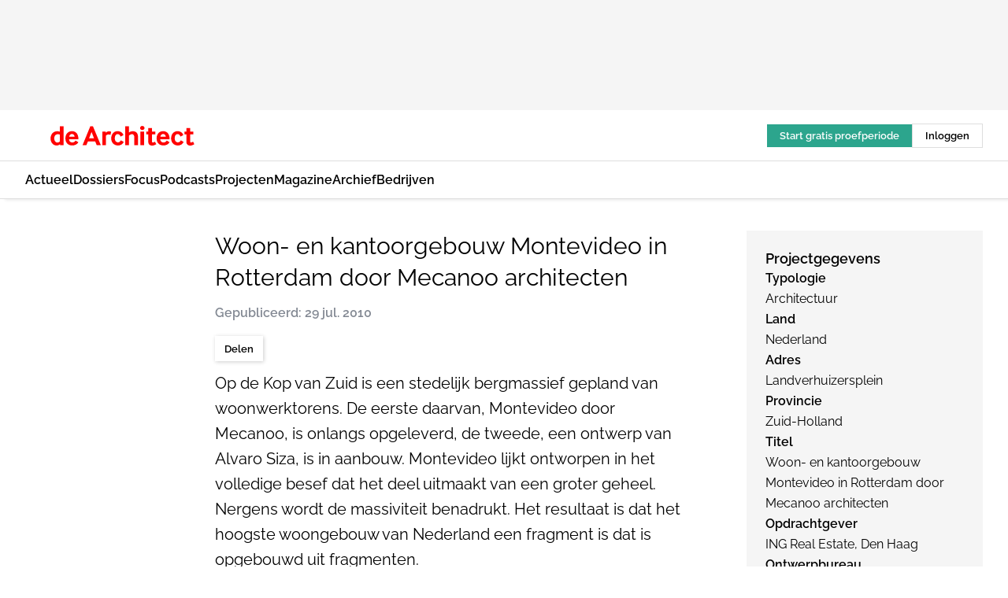

--- FILE ---
content_type: text/html;charset=utf-8
request_url: https://www.dearchitect.nl/127140/woon-en-kantoorgebouw-montevideo-in-rotterdam-door-mecanoo-architecten
body_size: 239270
content:
<!DOCTYPE html><html  lang="nl"><head><meta charset="utf-8"><meta name="viewport" content="width=device-width, initial-scale=1"><title>Woon- en kantoorgebouw Montevideo in Rotterdam door Mecanoo architecten</title><link rel="preconnect" href="https://vmn-dearchitect.imgix.net"><script data-vendor="c:salesfeed-TUB6ETxE" async src="https://dearchitect.strategy3talk.nl/" type="didomi/javascript"></script><style>:root .dearchitect {--logo-sm-height:2rem;
--logo-sm-width:14.6rem;
--logo-sm-top-offset:0;
--logo-md-height:2.5rem;
--logo-md-width:18.3rem;
--logo-md-top-offset:0;
--primary-color:#ff0000;
--primary-color-dark:#000;
--primary-color-medium:#b12126;
--secondary-color:#a3ebeb;
--secondary-color-medium:#deffff;
--secondary-color-light:#fbfafa;
--heading-font:raleway, sans-serif;
--label-font:raleway, sans-serif;
--label-theme-font:raleway, sans-serif;
--menu-font:raleway, sans-serif;
--text-font:raleway, sans-serif;
--white-color:#fff;
--black-color:#000;
--grey-color:#838993;
--text-color:var(--primary-color-dark);
--error-color:#e63900;
--warning-color:#ffc8c8;
--success-color:#afc8eb;
--alt-color:var(--secondary-color);
--alt-color-medium:var(--secondary-color-medium);
--alt-color-light:var(--secondary-color-light);
--bundle-highlighted-background-color:var(--secondary-color);
--bundle-highlighted-text-color:var(--primary-color-dark);
--bundle-highlighted-line-color:var(--secondary-color-medium);
--head-font:raleway, sans-serif;
--head-font-weight:700;
--text-h1-font-family:raleway, serif;
--text-h2-font-family:raleway, sans-serif;
--text-h3-font-family:raleway, sans-serif;
--text-h4-font-family:raleway, sans-serif;
--text-intro-font-family:raleway, serif;
--text-article-body-font-family:raleway, serif;
--text-body-font-family:raleway, serif;
--text-section-title-font-family:raleway, serif;
--text-note-font-family:raleway, sans-serif;
--text-tag-font-family:raleway, sans-serif;
--text-menu-font-family:raleway, sans-serif;
--text-button-font-family:raleway, sans-serif;
--border-radius:0;
--notification-bg-color:rgba(212, 237, 218, 0.94);
--notification-text-color:var(--primary-color-dark);
--notification-link-color:var(--primary-color-dark);
--notification-link-hover-color:var(--primary-color-dark);
--notification-icon-color:var(--primary-color-dark);
--notification-border:0px solid var(--primary-color);}</style><style>:root {
     --adslot-top--small: 15rem;
     --adslot-top--medium: 14rem;
     --adslot-top--large: 14rem;
    }</style><style>.grid[data-v-73a357e0]{display:flex;flex-direction:column}.grid[data-v-73a357e0]>*{margin-top:var(--spacing-5)}.grid>.gapless-bottom[data-v-73a357e0]+*,.grid>.gapless-top[data-v-73a357e0],.grid[data-v-73a357e0]>:first-child{margin-top:0}</style><style>.row-wrapper.sticky[data-v-6bea25a5]{position:sticky;top:0;z-index:var(--level-1-index)}.row-wrapper.padding[data-v-6bea25a5],.row-wrapper.padding_bottom[data-v-6bea25a5],.row-wrapper.padding_inset[data-v-6bea25a5]{padding-bottom:var(--spacing-5)}.row-wrapper.padding[data-v-6bea25a5],.row-wrapper.padding_inset[data-v-6bea25a5],.row-wrapper.padding_top[data-v-6bea25a5]{padding-top:var(--spacing-5)}.row-wrapper.padding_inset[data-v-6bea25a5]{padding-left:var(--spacing-3);padding-right:var(--spacing-3)}@media(min-width:1280px){.row-wrapper.padding_inset[data-v-6bea25a5]{padding-left:var(--spacing-5);padding-right:var(--spacing-5)}}.row-wrapper.section_header[data-v-6bea25a5]{margin-bottom:calc((var(--spacing-5) - var(--spacing-4))*-1)}.row[data-v-6bea25a5]{--gap:3.2rem;display:flex;flex-direction:column;gap:var(--gap);width:100%}.row.reverse[data-v-6bea25a5]{flex-direction:column-reverse}@media(min-width:766px){.row[data-v-6bea25a5],.row.reverse[data-v-6bea25a5]{flex-direction:row}}.row .column[data-v-6bea25a5]:empty{display:none}@media(min-width:766px){.row .column.ad[data-v-6bea25a5]{flex-shrink:0;width:30rem}.row .column.article[data-v-6bea25a5]{margin-right:calc(11.5rem - var(--gap));width:59.2rem}.row .column.article[data-v-6bea25a5]:not(:only-child){margin-left:auto}}.row .column.hero[data-v-6bea25a5]{background-color:var(--neutral-color-1);margin-top:-15rem;padding:var(--spacing-4) var(--spacing-4) 0 var(--spacing-4);z-index:2}@media(min-width:766px){.row .column.hero[data-v-6bea25a5]{padding:calc(var(--spacing-3)*2) var(--spacing-7) 0 var(--spacing-7)}}@media(max-width:766px){.row .column[data-v-6bea25a5]{width:100%!important}}@media(min-width:766px){.row .column.article+.column.ad[data-v-6bea25a5]:empty{display:flex}}.row[data-v-6bea25a5]:has(.column:only-child):has(.hero){flex-direction:row}@media(max-width:766px){.row[data-v-6bea25a5]:has(.column:nth-child(2)):has(.hero){height:auto!important}}.row[data-v-6bea25a5]:has(.column:nth-child(n+3)):has([type=article_highlight]){flex-direction:column}@media(max-width:1280px){.row:has(.column:nth-child(n+3)):has([type=article_highlight]) .column[data-v-6bea25a5]{width:100%!important}}@media(max-width:1280px)and (min-width:766px){.row:has(.column:nth-child(n+3)):has([type=article_highlight]) .column[data-v-6bea25a5]:is(:nth-child(2),:nth-child(3)){width:calc(50% - 1.6rem)!important}}@media(max-width:1280px){.row[data-v-6bea25a5]:has(.column:nth-child(n+3)):has([type=article_highlight]) .component[type=article_highlight]{max-height:100%}}@media(min-width:766px){.row[data-v-6bea25a5]:has(.column:nth-child(n+3)):has([type=article_highlight]){flex-direction:row;flex-wrap:wrap;justify-content:space-between}}@media(min-width:1280px){.row[data-v-6bea25a5]:has(.column:nth-child(n+3)):has([type=article_highlight]){flex-wrap:nowrap;justify-content:unset}}section[data-v-6bea25a5]:not(:has(.row>.column:not(:empty))){display:none}</style><style>.column.article .image-block,.column.article .paywall .cta-block,.column.article .registration-block{padding-left:var(--spacing-5);padding-right:var(--spacing-5)}</style><style>.column[data-v-e27f241f]{display:flex;flex-direction:column}.column>.component[data-v-e27f241f]:not(:first-child){margin-top:var(--spacing-5)}.column>.component:not(:first-child)[type=article_author_dates][data-v-e27f241f],.column>.component:not(:first-child)[type=article_authors][data-v-e27f241f],.column>.component:not(:first-child)[type=article_dates][data-v-e27f241f],.column>.component:not(:first-child)[type=article_intro][data-v-e27f241f],.column>.component:not(:first-child)[type=article_toc_desktop][data-v-e27f241f]{margin-top:var(--spacing-2)}</style><style>.ad-slot-top[data-v-478f03bd]{background-color:var(--neutral-color-2);display:flex;justify-content:center;min-height:var(--adslot-top--small);padding:.75rem 0}@media(min-width:480px){.ad-slot-top[data-v-478f03bd]{min-height:var(--adslot-top--medium)}}@media(min-width:960px){.ad-slot-top[data-v-478f03bd]{min-height:var(--adslot-top--large)}}.hidden[data-v-478f03bd]{display:none}</style><style>[id^=div-gpt-ad][data-v-edcc89be]{align-items:center;display:flex;justify-content:center}[id^=div-gpt-ad][data-v-edcc89be]:empty{display:none}[section=full_width_ad][data-v-edcc89be]{background-color:var(--neutral-color-2);padding:1.6rem 0;position:relative}[section=full_width_ad][data-v-edcc89be]:before{background-color:inherit;content:"";height:100%;margin-right:-50vw;position:absolute;right:51%;top:0;width:150vw;z-index:-1}</style><style>.app-menu-wrapper[data-v-89194ed1]{width:100%}.app-menu[data-v-89194ed1]{z-index:var(--level-1-index)}.app-menu.open .search-bar[data-v-89194ed1]{display:none}.app-menu.fixed[data-v-89194ed1]{max-height:var(--spacing-6)}.menu-bar[data-v-89194ed1]{align-items:center;display:flex;height:4.8rem}.menu-bar.hidden[data-v-89194ed1]{display:none}.menu-bar .container[data-v-89194ed1]{height:100%}nav[data-v-89194ed1]{align-items:center;display:flex;gap:var(--spacing-2);justify-content:space-between}.search[data-v-89194ed1]{margin-left:var(--spacing-3)}.search svg[data-v-89194ed1]{display:block;height:var(--spacing-4);width:var(--spacing-4)}.search-bar[data-v-89194ed1]{display:none}.search-bar.open[data-v-89194ed1]{display:block;flex:1;margin-left:var(--spacing-3)}@media(min-width:960px){.search-bar.open[data-v-89194ed1]{flex:unset;margin-left:0}}.nav-main[data-v-89194ed1]{display:flex;flex-grow:1;opacity:1;overflow:hidden;transition:opacity 125ms ease-in;visibility:visible}.nav-main.open[data-v-89194ed1]{display:none}@media(min-width:960px){.nav-main[data-v-89194ed1]{overflow:visible}}</style><style>.top-bar[data-v-9e4a1bec]{align-items:center;display:flex;height:auto;justify-content:flex-end;padding-bottom:var(--spacing-1);padding-top:var(--spacing-1);position:relative;z-index:var(--level-2-index)}@media(min-width:960px){.top-bar[data-v-9e4a1bec]{padding-bottom:var(--spacing-2);padding-top:var(--spacing-2)}}.top-bar .app-menu[data-v-9e4a1bec]{align-items:center;display:flex;flex:1;gap:var(--spacing-3);justify-content:flex-end;list-style-type:none;margin:0;padding:0;z-index:1}@media(min-width:960px){.top-bar .app-menu[data-v-9e4a1bec]{height:var(--spacing-5);justify-content:space-between}}.top-bar .app-menu .logo-well[data-v-9e4a1bec]{align-items:center;display:flex;gap:var(--spacing-3);margin-right:auto}.top-bar .app-menu button[data-v-9e4a1bec]{align-items:center;background:none;border:none;cursor:pointer;display:flex;height:var(--spacing-5);padding:0;width:3.2rem}@media(min-width:1280px){.top-bar .app-menu button[data-v-9e4a1bec]{display:none}.top-bar .app-menu button.foldout[data-v-9e4a1bec]{display:flex}}.top-bar .app-menu .actions-wrapper[data-v-9e4a1bec]{display:flex;gap:var(--spacing-3);justify-content:flex-end;padding:0}.top-bar .app-menu .actions-wrapper li[data-v-9e4a1bec]{align-items:center;display:flex}.top-bar .app-menu .actions-wrapper li[data-v-9e4a1bec]:empty{display:none}.top-bar .app-menu .languages[data-v-9e4a1bec] a{text-decoration:none;text-transform:uppercase}.top-bar .app-menu .languages[data-v-9e4a1bec] a.active{font-weight:600}.top-bar .app-menu .languages[data-v-9e4a1bec] li:last-child{border-left:2px solid var(--neutral-color-0);margin-left:var(--spacing-1);padding-left:var(--spacing-1)}</style><style>a[data-v-257cf6b6]{align-items:center;cursor:pointer;display:flex}img[data-v-257cf6b6]{height:var(--logo-sm-height);margin-top:var(--logo-sm-top-offset);width:var(--logo-sm-width)}@media(min-width:1280px){img[data-v-257cf6b6]{height:var(--logo-md-height);margin-top:var(--logo-md-top-offset);width:var(--logo-md-width)}}</style><style>.nav-main[data-v-8a1cb5e3]{height:100%;position:relative}.nav-main[data-v-8a1cb5e3]:after{background-image:linear-gradient(90deg,#fff0,#fff);bottom:0;content:"";height:100%;opacity:1;pointer-events:none;position:absolute;right:0;top:0;transition:opacity .25s ease;width:var(--spacing-5)}@media(min-width:960px){.nav-main[data-v-8a1cb5e3]:after{content:none}}.nav-main.end[data-v-8a1cb5e3]:after{opacity:0}.nav-main>ul[data-v-8a1cb5e3]{-ms-overflow-style:none;display:flex;gap:var(--spacing-3);height:100%;list-style-type:none;overflow-x:auto;overflow-y:hidden;padding:0;scroll-behavior:smooth;scrollbar-width:none}@media(min-width:960px){.nav-main>ul[data-v-8a1cb5e3]{gap:var(--spacing-4);overflow-x:visible;overflow-y:visible}}@media(min-width:960px){.nav-main>ul>li:focus .dropdown[data-v-8a1cb5e3],.nav-main>ul>li:focus-within .dropdown[data-v-8a1cb5e3],.nav-main>ul>li:hover .dropdown[data-v-8a1cb5e3]{opacity:1;transform:scale(1) translateY(5px);visibility:visible}}.nav-main>ul>li.active a[data-v-8a1cb5e3]{position:relative}.nav-main>ul>li.active a[data-v-8a1cb5e3]:after{background:var(--active-menu,var(--primary-color));bottom:0;content:"";height:3px;position:absolute;width:100%}</style><style>span[data-v-70aa4d73]{cursor:pointer}a[data-v-70aa4d73],span[data-v-70aa4d73]{align-items:center;color:var(--black-color);display:flex;flex-shrink:0;font-family:var(--text-menu-font-family);font-size:var(--text-menu-sm-font-size);font-weight:var(--text-menu-font-weight);gap:var(--spacing-default);height:100%;position:relative;text-decoration:none;white-space:nowrap;word-break:keep-all}@media(min-width:1280px){a[data-v-70aa4d73],span[data-v-70aa4d73]{font-size:var(--text-menu-md-font-size)}}a .icon[data-v-70aa4d73],span .icon[data-v-70aa4d73]{display:none}@media(min-width:766px){a .icon[data-v-70aa4d73],span .icon[data-v-70aa4d73]{display:block}}.badge[data-v-70aa4d73]{background-color:var(--primary-color);border-radius:var(--border-radius-round);color:var(--neutral-color-1);font-family:var(--local-font-family,var(--text-tag-font-family));font-size:var(--local-font-size,var(--text-tag-sm-font-size));font-weight:var(--local-font-weight,var(--text-tag-font-weight));height:var(--spacing-3);line-height:var(--local-line-height,var(--text-tag-sm-line-height));position:absolute;right:calc(var(--spacing-2)*-1);text-align:center;text-transform:uppercase;top:0;width:var(--spacing-3)}@media(min-width:1280px){.badge[data-v-70aa4d73]{font-size:var(--local-font-size,var(--text-tag-md-font-size));font-weight:var(--local-font-weight,var(--text-tag-md-font-weight,var(--text-tag-font-weight)));line-height:var(--local-line-height,var(--text-tag-md-line-height))}}</style><style>.dropdown[data-v-b5c58b99]{background-color:var(--neutral-color-1);border-radius:var(--border-radius);box-shadow:0 3px 20px #0000001a;display:flex;flex-direction:column;gap:var(--spacing-3);list-style-type:none;opacity:0;padding:var(--spacing-4) 0;position:absolute;transform:scale(.95) translateY(0);transition:all 125ms ease-out;visibility:hidden;width:25rem;z-index:var(--level-2-index)}.dropdown .item a[data-v-b5c58b99]{display:block;font-family:var(--local-font-family,var(--text-body-font-family));font-size:var(--local-font-size,var(--text-body-sm-font-size));font-weight:var(--local-font-weight,var(--text-body-font-weight));line-height:var(--local-line-height,var(--text-body-sm-line-height));padding:0 var(--spacing-4);text-decoration:none}@media(min-width:1280px){.dropdown .item a[data-v-b5c58b99]{font-size:var(--local-font-size,var(--text-body-md-font-size));font-weight:var(--local-font-weight,var(--text-body-md-font-weight,var(--text-body-font-weight)));line-height:var(--local-line-height,var(--text-body-md-line-height))}}.dropdown .item a[data-v-b5c58b99]:hover{color:var(--primary-color)}</style><style>.actions[data-v-2d698aca]{align-items:center;display:flex;gap:var(--spacing-1);justify-content:flex-end}.action[data-v-2d698aca],.relative[data-v-2d698aca]{display:flex;position:relative}.action[data-v-2d698aca]{align-items:center;background:none;border:0;color:var(--primary-color-dark);cursor:pointer;height:2.4rem;outline:none;padding:0;text-decoration:none}.action .count[data-v-2d698aca]{align-items:center;color:var(--neutral-color-1);display:flex;font-family:var(--heading-font);font-size:1.2rem;font-weight:600;justify-content:center;line-height:var(--spacing-3)}.action .count[data-v-2d698aca],.action.unread[data-v-2d698aca]:after{background-color:#e2001a;border-radius:var(--border-radius-round);height:1.6rem;left:var(--spacing-3);position:absolute;top:calc(var(--spacing-1)*-1);width:1.6rem}.action.unread[data-v-2d698aca]:after{content:""}.action .indicator[data-v-2d698aca]{align-items:center;background-color:var(--neutral-color-4);border-radius:100%;display:flex;height:var(--spacing-3);left:var(--spacing-3);position:absolute;top:calc(var(--spacing-1)*-1);width:var(--spacing-3)}.action .indicator.authenticated[data-v-2d698aca]{background-color:#0a9e0a}.action .indicator span[data-v-2d698aca]{color:var(--white-color)}.onboarding[data-v-2d698aca],.user_logged_out[data-v-2d698aca]{position:absolute;right:-.5rem;top:4.2rem}@media(min-width:1280px){.onboarding[data-v-2d698aca],.user_logged_out[data-v-2d698aca]{right:-4rem}}@media(min-width:480px){.user_logged_in[data-v-2d698aca]{left:unset;position:absolute;right:-.5rem;top:4.2rem}}@media(min-width:480px)and (min-width:1280px){.user_logged_in[data-v-2d698aca]{right:-4rem}}.onboarding[data-v-2d698aca]{right:-4.5rem}@media(min-width:1280px){.onboarding[data-v-2d698aca]{right:-4rem}}.dropdown-enter-active[data-v-2d698aca]{transition:all .1s ease-out}.dropdown-leave-active[data-v-2d698aca]{transition:all 75ms ease-in}.dropdown-enter-from[data-v-2d698aca],.dropdown-leave-to[data-v-2d698aca]{opacity:0;transform:scale(.95) translateY(-5px)}.dropdown-enter-to[data-v-2d698aca],.dropdown-leave-from[data-v-2d698aca]{opacity:1;transform:scale(1) translateY(0)}</style><style>.app-menu-user-logged-out[data-v-89d7b9b6]{background-color:var(--neutral-color-1);border-radius:var(--border-radius);box-shadow:0 0 10px 5px #0000001a;width:30rem;z-index:var(--level-2-index)}.app-menu-user-logged-out[data-v-89d7b9b6]:before{background-color:var(--neutral-color-1);content:"";height:2rem;position:absolute;right:1.2rem;top:-1rem;transform:rotate(45deg);width:2rem}@media(min-width:1280px){.app-menu-user-logged-out[data-v-89d7b9b6]:before{right:4.7rem}}.app-menu-user-logged-out .close[data-v-89d7b9b6]{all:unset;align-self:flex-end;cursor:pointer;position:absolute;right:var(--spacing-2);top:var(--spacing-2);z-index:1}.app-menu-user-logged-out .close+li[data-v-89d7b9b6]{border-top:none;margin-top:0}.app-menu-user-logged-out ul[data-v-89d7b9b6]{display:flex;flex-direction:column;list-style-type:none;padding:var(--spacing-1) 0}.app-menu-user-logged-out ul>li[data-v-89d7b9b6]{border-top:1px solid var(--border-color);padding:var(--spacing-1) var(--spacing-4);position:relative}.app-menu-user-logged-out ul>li[data-v-89d7b9b6]:first-of-type{padding-right:var(--spacing-5)}.app-menu-user-logged-out ul>li+li.remove-border[data-v-89d7b9b6],.app-menu-user-logged-out ul>li.remove-border+li[data-v-89d7b9b6],.app-menu-user-logged-out ul>li[data-v-89d7b9b6]:first-child{border-top:none;margin-top:0}.app-menu-user-logged-out ul>li[data-v-89d7b9b6]:empty{display:none}.app-menu-user-logged-out ul>li p[data-v-89d7b9b6],.app-menu-user-logged-out ul>li span[data-v-89d7b9b6]:not(.icon){display:inline-block;font-family:var(--local-font-family,var(--text-body-font-family));font-size:var(--local-font-size,var(--text-body-sm-font-size));font-weight:var(--local-font-weight,var(--text-body-font-weight));line-height:var(--local-line-height,var(--text-body-sm-line-height));overflow:hidden;text-overflow:ellipsis;width:100%}@media(min-width:1280px){.app-menu-user-logged-out ul>li p[data-v-89d7b9b6],.app-menu-user-logged-out ul>li span[data-v-89d7b9b6]:not(.icon){font-size:var(--local-font-size,var(--text-body-md-font-size));font-weight:var(--local-font-weight,var(--text-body-md-font-weight,var(--text-body-font-weight)));line-height:var(--local-line-height,var(--text-body-md-line-height))}}.app-menu-user-logged-out ul>li.highlight[data-v-89d7b9b6]{animation:shadow-pulse-89d7b9b6 .5s infinite alternate}.app-menu-user-logged-out ul>li.highlight+li[data-v-89d7b9b6]{border-top:none}.app-menu-user-logged-out ul>li .link[data-v-89d7b9b6]{all:unset;align-items:center;cursor:pointer;display:flex;font-family:var(--local-font-family,var(--text-body-font-family));font-size:var(--local-font-size,var(--text-body-sm-font-size));font-weight:var(--local-font-weight,var(--text-body-font-weight));justify-content:space-between;line-height:var(--local-line-height,var(--text-body-sm-line-height));-webkit-text-decoration:solid underline transparent 1px;text-decoration:solid underline transparent 1px;text-underline-offset:var(--spacing-default);transition:color var(--transition-speed),text-decoration-color var(--transition-speed);vertical-align:text-top}@media(min-width:1280px){.app-menu-user-logged-out ul>li .link[data-v-89d7b9b6]{font-size:var(--local-font-size,var(--text-body-md-font-size));font-weight:var(--local-font-weight,var(--text-body-md-font-weight,var(--text-body-font-weight)));line-height:var(--local-line-height,var(--text-body-md-line-height))}}.app-menu-user-logged-out ul>li .link[data-v-89d7b9b6]:hover{text-decoration-color:#000}.app-menu-user-logged-out ul>li .link.small[data-v-89d7b9b6]{font-family:var(--local-font-family,var(--text-note-font-family));font-size:var(--local-font-size,var(--text-note-sm-font-size));font-weight:var(--local-font-weight,var(--text-note-font-weight));line-height:var(--local-line-height,var(--text-note-sm-line-height));margin-bottom:var(--spacing-2);margin-top:.4rem;text-decoration:underline}.app-menu-user-logged-out ul>li .link.small[data-v-89d7b9b6]:hover{text-decoration-color:transparent}@media(min-width:1280px){.app-menu-user-logged-out ul>li .link.small[data-v-89d7b9b6]{font-size:var(--local-font-size,var(--text-note-md-font-size));font-weight:var(--local-font-weight,var(--text-note-md-font-weight,var(--text-note-font-weight)));line-height:var(--local-line-height,var(--text-note-md-line-height))}}.app-menu-user-logged-out ul>li .toggle[data-v-89d7b9b6]{align-items:center;display:flex;font-family:var(--local-font-family,var(--text-body-font-family));font-size:var(--local-font-size,var(--text-body-sm-font-size));font-weight:var(--local-font-weight,var(--text-body-font-weight));gap:var(--spacing-1);justify-content:space-between;line-height:var(--local-line-height,var(--text-body-sm-line-height))}@media(min-width:1280px){.app-menu-user-logged-out ul>li .toggle[data-v-89d7b9b6]{font-size:var(--local-font-size,var(--text-body-md-font-size));font-weight:var(--local-font-weight,var(--text-body-md-font-weight,var(--text-body-font-weight)));line-height:var(--local-line-height,var(--text-body-md-line-height))}}.app-menu-user-logged-out ul>li .toggle .icon[data-v-89d7b9b6]{flex-shrink:0;margin-left:auto}@keyframes shadow-pulse-89d7b9b6{0%{box-shadow:var(--primary-color) 0 0 3px 2px}to{box-shadow:var(--primary-color) 0 0 6px 2px}}</style><style>.slider[data-v-6d8bf962]{display:flex;justify-content:center;position:relative;width:100%}button[data-v-6d8bf962]{display:none}@media(min-width:1280px){button[data-v-6d8bf962]{all:unset;display:flex;height:100%;position:absolute;top:0;width:15rem;z-index:3}button.left[data-v-6d8bf962]{cursor:url("data:image/svg+xml;charset=utf-8,%3Csvg xmlns='http://www.w3.org/2000/svg' width='32' height='32' viewBox='0 0 32 32'%3E%3Cg fill='none'%3E%3Cg clip-path='url(%23a)'%3E%3Cpath stroke='currentColor' stroke-linecap='round' stroke-linejoin='round' stroke-miterlimit='1.5' stroke-width='2' d='m20 24-8-8 8-8'/%3E%3C/g%3E%3Cdefs%3E%3CclipPath id='a'%3E%3Cpath fill='%23fff' d='M11 7h10v18H11z'/%3E%3C/clipPath%3E%3C/defs%3E%3C/g%3E%3C/svg%3E"),pointer;left:0}button.right[data-v-6d8bf962]{cursor:url("data:image/svg+xml;charset=utf-8,%3Csvg xmlns='http://www.w3.org/2000/svg' width='32' height='32' viewBox='0 0 32 32'%3E%3Cg fill='none'%3E%3Cg clip-path='url(%23a)'%3E%3Cpath stroke='currentColor' stroke-linecap='round' stroke-linejoin='round' stroke-miterlimit='1.5' stroke-width='2' d='m12 8 8 8-8 8'/%3E%3C/g%3E%3Cdefs%3E%3CclipPath id='a'%3E%3Cpath fill='%23fff' d='M11 7h10v18H11z'/%3E%3C/clipPath%3E%3C/defs%3E%3C/g%3E%3C/svg%3E"),pointer;right:0}}.scroll[data-v-6d8bf962]{display:flex;gap:var(--spacing-4);height:25rem;overflow-x:auto;scroll-snap-type:x mandatory}.scroll[data-v-6d8bf962]::-webkit-scrollbar{display:none}@media(min-width:1280px){.scroll[data-v-6d8bf962]{gap:5rem;height:36rem}}.scroll.loading figure[data-v-6d8bf962]{opacity:0}.scroll figure[data-v-6d8bf962]{align-items:center;cursor:pointer;display:flex;flex-shrink:0;height:100%;justify-content:center;opacity:1;position:relative;scroll-snap-align:center;transition:opacity var(--transition-speed) ease-in-out;width:auto}.scroll figure[data-v-6d8bf962]:after{align-items:end;background-color:transparent;color:var(--white-color);content:"";display:flex;inset:0;padding:var(--spacing-2) var(--spacing-3);position:absolute;transition:background-color var(--transition-speed) ease;z-index:2}.scroll figure[data-v-6d8bf962]:hover:after{background-color:#00000080;content:attr(data-caption);pointer-events:none}.scroll figure img[data-v-6d8bf962]{height:100%;-o-object-fit:contain;object-fit:contain;width:auto}</style><style>.headline[data-v-61555ae3]{align-items:flex-start;display:flex;flex-direction:column;gap:1.2rem}h1[data-v-61555ae3]{font-family:var(--local-font-family,var(--text-h1-font-family));font-size:var(--local-font-size,var(--text-h1-sm-font-size));font-weight:var(--local-font-weight,var(--text-h1-font-weight));line-height:var(--local-line-height,var(--text-h1-sm-line-height));text-wrap:balance}@media(min-width:1280px){h1[data-v-61555ae3]{font-size:var(--local-font-size,var(--text-h1-md-font-size));font-weight:var(--local-font-weight,var(--text-h1-md-font-weight,var(--text-h1-font-weight)));line-height:var(--local-line-height,var(--text-h1-md-line-height))}}</style><style>.label[data-v-18c593f2]{background-color:var(--secondary-color-medium);display:inline-flex;font-family:var(--local-font-family,var(--text-tag-font-family));font-size:var(--local-font-size,var(--text-tag-sm-font-size));font-weight:var(--local-font-weight,var(--text-tag-font-weight));line-height:var(--local-line-height,var(--text-tag-sm-line-height));padding:var(--spacing-default) var(--spacing-1);text-transform:uppercase}.label.exclusive[data-v-18c593f2]{background-color:var(--primary-color);color:var(--neutral-color-1)}@media(min-width:1280px){.label[data-v-18c593f2]{font-size:var(--local-font-size,var(--text-tag-md-font-size));font-weight:var(--local-font-weight,var(--text-tag-md-font-weight,var(--text-tag-font-weight)));line-height:var(--local-line-height,var(--text-tag-md-line-height))}}</style><style>.authors+.dates[data-v-f6e633bc]:before{color:var(--grey-color);content:"|";display:inline-block;font-family:var(--local-font-family,var(--text-h4-font-family));font-size:var(--local-font-size,var(--text-h4-sm-font-size));font-weight:var(--local-font-weight,var(--text-h4-font-weight));line-height:var(--local-line-height,var(--text-h4-sm-line-height));text-align:center;width:1.6rem}@media(min-width:1280px){.authors+.dates[data-v-f6e633bc]:before{font-size:var(--local-font-size,var(--text-h4-md-font-size));font-weight:var(--local-font-weight,var(--text-h4-md-font-weight,var(--text-h4-font-weight)));line-height:var(--local-line-height,var(--text-h4-md-line-height))}}</style><style>aside[data-v-32eeff3d]{display:inline-block}span[data-v-32eeff3d]{color:var(--grey-color);font-family:var(--local-font-family,var(--text-h4-font-family));font-size:var(--local-font-size,var(--text-h4-sm-font-size));font-weight:var(--local-font-weight,var(--text-h4-font-weight));line-height:var(--local-line-height,var(--text-h4-sm-line-height))}@media(min-width:1280px){span[data-v-32eeff3d]{font-size:var(--local-font-size,var(--text-h4-md-font-size));font-weight:var(--local-font-weight,var(--text-h4-md-font-weight,var(--text-h4-font-weight)));line-height:var(--local-line-height,var(--text-h4-md-line-height))}}span+span[data-v-32eeff3d]:before{content:"|";display:inline-block;text-align:center;width:1.6rem}</style><style>.sharing[data-v-91b46a52]{align-items:center;display:flex;gap:var(--spacing-2);justify-content:center;margin-top:var(--spacing-3)!important}.sharing-relative[data-v-91b46a52]{position:relative}@media(min-width:766px){.sharing[data-v-91b46a52]{gap:var(--spacing-3);justify-content:flex-start}}button[data-v-91b46a52]{align-items:center;background-color:var(--neutral-color-1);border:none;border-radius:var(--border-radius);box-shadow:1px 1px 5px #0003;color:var(--primary-color-dark);cursor:pointer;display:flex;font-family:var(--local-font-family,var(--text-button-font-family));font-size:var(--local-font-size,var(--text-button-sm-font-size));font-weight:var(--local-font-weight,var(--text-button-font-weight));gap:var(--spacing-1);height:3.2rem;justify-content:flex-start;line-height:var(--local-line-height,var(--text-button-sm-line-height));padding:0 var(--spacing-2)}@media(min-width:1280px){button[data-v-91b46a52]{font-size:var(--local-font-size,var(--text-button-md-font-size));font-weight:var(--local-font-weight,var(--text-button-md-font-weight,var(--text-button-font-weight)));line-height:var(--local-line-height,var(--text-button-md-line-height))}}</style><style>button[data-v-d27781d9]{background-color:var(--neutral-color-1);height:3.2rem;overflow:hidden;padding:0 var(--spacing-2);position:relative;transition:width var(--transition-speed) ease;transition-behavior:allow-discrete}button[data-v-d27781d9]:disabled{cursor:not-allowed}.progress[data-v-d27781d9]{background-color:var(--primary-color);bottom:0;height:3px;left:0;position:absolute;right:0}span[data-v-d27781d9]{font-size:1.1rem}@media(min-width:766px){span[data-v-d27781d9]{font-size:1.3rem}}span.loading[data-v-d27781d9]{display:none}@media(min-width:766px){span.loading[data-v-d27781d9]{display:inline}}span span[data-v-d27781d9]{color:var(--neutral-color-5)}</style><style>.update-reason[data-v-4d60542b]{background-color:var(--secondary-color-medium);display:flex;gap:var(--spacing-1);padding:var(--spacing-1)}</style><style>a[data-v-658fbb01],span[data-v-658fbb01]{color:var(--primary-color);font-family:var(--local-font-family,var(--text-intro-font-family));font-size:var(--local-font-size,var(--text-intro-sm-font-size));font-weight:var(--local-font-weight,var(--text-intro-font-weight));line-height:var(--local-line-height,var(--text-intro-sm-line-height));margin-right:.5rem;text-decoration:none}@media(min-width:1280px){a[data-v-658fbb01],span[data-v-658fbb01]{font-size:var(--local-font-size,var(--text-intro-md-font-size));font-weight:var(--local-font-weight,var(--text-intro-md-font-weight,var(--text-intro-font-weight)));line-height:var(--local-line-height,var(--text-intro-md-line-height))}}a.capitalize[data-v-658fbb01],span.capitalize[data-v-658fbb01]{text-transform:capitalize}a.uppercase[data-v-658fbb01],span.uppercase[data-v-658fbb01]{text-transform:uppercase}a.lowercase[data-v-658fbb01],span.lowercase[data-v-658fbb01]{text-transform:lowercase}a[data-v-658fbb01]:hover{text-decoration:underline}p[data-v-658fbb01]{font-family:var(--local-font-family,var(--text-intro-font-family));font-size:1.7rem;font-size:var(--local-font-size,var(--text-intro-sm-font-size));font-weight:var(--local-font-weight,var(--text-intro-font-weight));line-height:2.8rem;line-height:var(--local-line-height,var(--text-intro-sm-line-height));position:relative}@media(min-width:1280px){p[data-v-658fbb01]{font-size:var(--local-font-size,var(--text-intro-md-font-size));font-weight:var(--local-font-weight,var(--text-intro-md-font-weight,var(--text-intro-font-weight)));line-height:var(--local-line-height,var(--text-intro-md-line-height))}}@media(min-width:766px){p[data-v-658fbb01]{font-size:2rem;line-height:3.2rem}}p.fade[data-v-658fbb01]:after{background:transparent linear-gradient(transparent 0,var(--neutral-color-1));content:"";display:block;height:100%;left:0;position:absolute;right:0;top:0;width:100%}p.blur[data-v-658fbb01]{filter:blur(.5rem);-webkit-user-select:none;-moz-user-select:none;user-select:none}p.increased-font-size[data-v-658fbb01]{--text-intro-sm-font-size:1.7rem;--text-intro-sm-line-height:2.8rem}@media(min-width:1280px){p.increased-font-size[data-v-658fbb01]{--text-intro-md-font-size:2.4rem;--text-intro-md-line-height:3.6rem}}</style><style>figure.l+.component.types-article-content{margin-top:-2.5rem!important}.types-article-content>:not(p)+p,.types-article-content>aside,.types-article-content>div,.types-article-content>figure,.types-article-content>h2,.types-article-content>h3,.types-article-content>h4,.types-article-content>hr,.types-article-content>iframe,.types-article-content>ul{margin-top:var(--spacing-4)}.types-article-content>h2{font-family:var(--local-font-family,var(--text-h2-font-family));font-size:var(--local-font-size,var(--text-h2-sm-font-size));font-weight:var(--local-font-weight,var(--text-h2-font-weight));line-height:var(--local-line-height,var(--text-h2-sm-line-height))}@media(min-width:1280px){.types-article-content>h2{font-size:var(--local-font-size,var(--text-h2-md-font-size));font-weight:var(--local-font-weight,var(--text-h2-md-font-weight,var(--text-h2-font-weight)));line-height:var(--local-line-height,var(--text-h2-md-line-height))}}.types-article-content>h2+h3{margin-top:var(--spacing-2)}.types-article-content>h3{font-family:var(--local-font-family,var(--text-h3-font-family));font-size:var(--local-font-size,var(--text-h3-sm-font-size));font-weight:var(--local-font-weight,var(--text-h3-font-weight));line-height:var(--local-line-height,var(--text-h3-sm-line-height))}@media(min-width:1280px){.types-article-content>h3{font-size:var(--local-font-size,var(--text-h3-md-font-size));font-weight:var(--local-font-weight,var(--text-h3-md-font-weight,var(--text-h3-font-weight)));line-height:var(--local-line-height,var(--text-h3-md-line-height))}}.types-article-content>h4{font-family:var(--local-font-family,var(--text-h4-font-family));font-size:var(--local-font-size,var(--text-h4-sm-font-size));font-weight:var(--local-font-weight,var(--text-h4-font-weight));line-height:var(--local-line-height,var(--text-h4-sm-line-height))}@media(min-width:1280px){.types-article-content>h4{font-size:var(--local-font-size,var(--text-h4-md-font-size));font-weight:var(--local-font-weight,var(--text-h4-md-font-weight,var(--text-h4-font-weight)));line-height:var(--local-line-height,var(--text-h4-md-line-height))}}.types-article-content>hr{border:none;border-top:1px solid var(--neutral-color-3)}.types-article-content>p,.types-article-content>ul li{font-family:var(--local-font-family,var(--text-article-body-font-family));font-size:var(--local-font-size,var(--text-article-body-sm-font-size));font-weight:var(--local-font-weight,var(--text-article-body-font-weight));line-height:var(--local-line-height,var(--text-article-body-sm-line-height))}@media(min-width:1280px){.types-article-content>p,.types-article-content>ul li{font-size:var(--local-font-size,var(--text-article-body-md-font-size));font-weight:var(--local-font-weight,var(--text-article-body-md-font-weight,var(--text-article-body-font-weight)));line-height:var(--local-line-height,var(--text-article-body-md-line-height))}}.types-article-content>h2+p{margin-top:var(--spacing-3)}.types-article-content [id^=div-gpt-ad]:empty+p,.types-article-content>.did-not-fill+p,.types-article-content>p+p{margin-top:var(--spacing-4)}.types-article-content>h1 p,.types-article-content>h2 p,.types-article-content>h3 p,.types-article-content>h4 p,.types-article-content>h5 p{margin-top:var(--spacing-1)}.types-article-content>figure{max-width:100%}.types-article-content>figure img{block-size:auto;border-radius:var(--border-radius);max-inline-size:100%}.types-article-content>figure.is-type-video iframe{aspect-ratio:16/9;height:auto;inline-size:100%}.types-article-content p img{height:auto;width:100%}.types-article-content p sub{line-height:0}.types-article-content>figcaption,.types-article-content>figure figcaption{color:var(--grey-color);font-family:var(--local-font-family,var(--text-note-font-family));font-size:var(--local-font-size,var(--text-note-sm-font-size));font-weight:var(--local-font-weight,var(--text-note-font-weight));line-height:var(--local-line-height,var(--text-note-sm-line-height));margin-top:var(--spacing-1)}@media(min-width:1280px){.types-article-content>figcaption,.types-article-content>figure figcaption{font-size:var(--local-font-size,var(--text-note-md-font-size));font-weight:var(--local-font-weight,var(--text-note-md-font-weight,var(--text-note-font-weight)));line-height:var(--local-line-height,var(--text-note-md-line-height))}}.types-article-content .external,.types-article-content>p a{color:var(--article-anchor-color);position:relative;text-decoration:underline;text-underline-offset:var(--spacing-default);transition:color var(--transition-speed),text-decoration-color var(--transition-speed);width:-moz-fit-content;width:fit-content}.types-article-content .external:hover,.types-article-content>p a:hover{color:var(--article-anchor-hover-color,var(--primary-color))}.types-article-content .external:visited,.types-article-content>p a:visited{color:var(--article-anchor-visited-color)}.types-article-content .external.external:after,.types-article-content>p a.external:after{--svg:url("data:image/svg+xml;charset=utf-8,%3Csvg xmlns='http://www.w3.org/2000/svg' width='32' height='32' viewBox='0 0 32 32'%3E%3Cg fill='none'%3E%3Cg stroke='currentColor' stroke-linecap='round' stroke-linejoin='round' stroke-miterlimit='1.5' clip-path='url(%23a)'%3E%3Cpath stroke-width='1.983' d='M5 16.064h18.984'/%3E%3Cpath stroke-width='2' d='m17.292 8 8 8-8 8'/%3E%3C/g%3E%3Cdefs%3E%3CclipPath id='a'%3E%3Cpath fill='%23fff' d='M4 7h23v18H4z'/%3E%3C/clipPath%3E%3C/defs%3E%3C/g%3E%3C/svg%3E");background:var(--secondary-color) var(--svg) no-repeat;background-size:2rem;border-radius:var(--border-radius-round);color:var(--primary-color-dark);content:"";display:inline-block;height:2rem;margin-left:var(--spacing-default);position:relative;top:4px;transform:rotate(-45deg);width:2rem}.types-article-content .external:has(img),.types-article-content>p a:has(img){border:none}.types-article-content .external:has(img):hover,.types-article-content>p a:has(img):hover{border:none}.types-article-content iframe[id*=kaltura_player_]{width:100%}@media(min-width:960px){.types-article-content .eapps-testimonials-slider{max-width:42rem}}@media(min-width:1024px){.types-article-content .eapps-testimonials-slider{max-width:50rem}}@media(min-width:1280px){.types-article-content .eapps-testimonials-slider{max-width:70rem}}.types-article-content div[type=newsletter_subscribe].has-border{padding:var(--spacing-4)}.types-article-content div[type=newsletter_subscribe].has-border-top.has-border-bottom{padding-bottom:var(--spacing-4);padding-top:var(--spacing-4)}.types-article-content div[type=newsletter_subscribe].has-border-top.has-border-bottom .image{margin-bottom:0}.types-article-content .has-small-font-size table{font-family:var(--local-font-family,var(--text-note-font-family));font-size:var(--local-font-size,var(--text-note-sm-font-size));font-weight:var(--local-font-weight,var(--text-note-font-weight));line-height:var(--local-line-height,var(--text-note-sm-line-height))}@media(min-width:1280px){.types-article-content .has-small-font-size table{font-size:var(--local-font-size,var(--text-note-md-font-size));font-weight:var(--local-font-weight,var(--text-note-md-font-weight,var(--text-note-font-weight)));line-height:var(--local-line-height,var(--text-note-md-line-height))}}.types-article-content .has-small-font-size table th{font-family:var(--local-font-family,var(--text-note-font-family));font-size:var(--local-font-size,var(--text-note-sm-font-size));font-weight:var(--local-font-weight,var(--text-note-font-weight));line-height:var(--local-line-height,var(--text-note-sm-line-height))}@media(min-width:1280px){.types-article-content .has-small-font-size table th{font-size:var(--local-font-size,var(--text-note-md-font-size));font-weight:var(--local-font-weight,var(--text-note-md-font-weight,var(--text-note-font-weight)));line-height:var(--local-line-height,var(--text-note-md-line-height))}}.types-article-content table thead{background-color:var(--secondary-color)}.types-article-content table th{font-family:var(--local-font-family,var(--text-h4-font-family));font-size:var(--local-font-size,var(--text-h4-sm-font-size));font-weight:var(--local-font-weight,var(--text-h4-font-weight));line-height:var(--local-line-height,var(--text-h4-sm-line-height));padding:var(--spacing-3);text-align:left}@media(min-width:1280px){.types-article-content table th{font-size:var(--local-font-size,var(--text-h4-md-font-size));font-weight:var(--local-font-weight,var(--text-h4-md-font-weight,var(--text-h4-font-weight)));line-height:var(--local-line-height,var(--text-h4-md-line-height))}}.types-article-content table tbody tr{background-color:var(--secondary-color-medium);overflow:hidden;transition:background-color var(--transition-speed) ease-in}.types-article-content table tbody tr:hover{background-color:var(--secondary-color)}.types-article-content table tbody tr td{padding:var(--spacing-3)}.types-article-content table tbody tr td:first-child{border-bottom-left-radius:var(--border-radius);border-top-left-radius:var(--border-radius)}.types-article-content table tbody tr td:last-child{border-bottom-right-radius:var(--border-radius);border-top-right-radius:var(--border-radius)}.increased-font-size{--text-body-sm-font-size:1.6rem;--text-body-sm-line-height:2.4rem;--text-article-body-sm-font-size:1.6rem;--text-article-body-sm-line-height:2.4rem}@media(min-width:1280px){.increased-font-size{--text-body-md-font-size:1.6rem;--text-body-md-line-height:2.4rem;--text-article-body-md-font-size:2rem;--text-article-body-md-line-height:3.2rem}}</style><style>.authors[data-v-94206e50]{border-top:1px solid var(--border-color);gap:var(--spacing-5);padding-top:var(--spacing-5)}.author[data-v-94206e50],.authors[data-v-94206e50]{display:flex;flex-direction:column}.author[data-v-94206e50]{gap:var(--spacing-3)}@media(min-width:766px){.author[data-v-94206e50]{align-items:flex-start;padding:0 4rem}}.info[data-v-94206e50]{display:flex;gap:var(--spacing-2)}@media(min-width:766px){.info[data-v-94206e50]{gap:var(--spacing-5)}}.name[data-v-94206e50]{display:flex;flex-direction:column;gap:var(--spacing-1)}@media(min-width:766px){.name[data-v-94206e50]{align-self:center}}.content[data-v-94206e50]{display:flex;display:none;flex-direction:column;gap:var(--spacing-3)}@media(min-width:766px){.content[data-v-94206e50]{display:flex;gap:var(--spacing-4)}}.content.open[data-v-94206e50]{display:flex}img[data-v-94206e50]{align-self:flex-start;border-radius:var(--border-radius-round);flex-shrink:0;height:5.9rem;-o-object-fit:cover;object-fit:cover;width:5.9rem}@media(min-width:766px){img[data-v-94206e50]{height:var(--spacing-7);width:var(--spacing-7)}}.expand[data-v-94206e50]{display:flex;flex-shrink:0;justify-content:flex-end;margin-left:auto;width:3rem}@media(min-width:766px){.expand[data-v-94206e50]{display:none}}.expand svg[data-v-94206e50]{align-self:flex-start;transition:transform var(--transition-speed);width:var(--spacing-3)}.expand svg.open[data-v-94206e50]{transform:rotate(90deg)}h3[data-v-94206e50]{font-family:var(--local-font-family,var(--text-h3-font-family));font-size:var(--local-font-size,var(--text-h3-sm-font-size));font-weight:var(--local-font-weight,var(--text-h3-font-weight));line-height:var(--local-line-height,var(--text-h3-sm-line-height))}@media(min-width:1280px){h3[data-v-94206e50]{font-size:var(--local-font-size,var(--text-h3-md-font-size));font-weight:var(--local-font-weight,var(--text-h3-md-font-weight,var(--text-h3-font-weight)));line-height:var(--local-line-height,var(--text-h3-md-line-height))}}h3 a[data-v-94206e50]{text-decoration-color:transparent}h3 a[data-v-94206e50]:hover{text-decoration:underline;text-decoration-color:var(--neutral-color-0);text-underline-offset:var(--spacing-default);transition:-webkit-text-decoration var(--transition-speed) ease;transition:text-decoration var(--transition-speed) ease;transition:text-decoration var(--transition-speed) ease,-webkit-text-decoration var(--transition-speed) ease}p[data-v-94206e50]{color:var(--primary-color);font-family:var(--local-font-family,var(--text-tag-font-family));font-size:var(--local-font-size,var(--text-tag-sm-font-size));font-weight:var(--local-font-weight,var(--text-tag-font-weight));line-height:var(--local-line-height,var(--text-tag-sm-line-height));text-transform:uppercase}@media(min-width:1280px){p[data-v-94206e50]{font-size:var(--local-font-size,var(--text-tag-md-font-size));font-weight:var(--local-font-weight,var(--text-tag-md-font-weight,var(--text-tag-font-weight)));line-height:var(--local-line-height,var(--text-tag-md-line-height))}}.body[data-v-94206e50]{font-family:var(--local-font-family,var(--text-body-font-family));font-size:var(--local-font-size,var(--text-body-sm-font-size));font-weight:var(--local-font-weight,var(--text-body-font-weight));line-height:var(--local-line-height,var(--text-body-sm-line-height))}@media(min-width:1280px){.body[data-v-94206e50]{font-size:var(--local-font-size,var(--text-body-md-font-size));font-weight:var(--local-font-weight,var(--text-body-md-font-weight,var(--text-body-font-weight)));line-height:var(--local-line-height,var(--text-body-md-line-height))}}ul[data-v-94206e50]{gap:var(--spacing-1);list-style-type:none;padding:0}ul[data-v-94206e50],ul li a[data-v-94206e50]{display:flex}ul li a[data-v-94206e50]{align-items:center;background:var(--primary-color);border-radius:100%;height:3.6rem;justify-content:center;text-decoration:none;width:3.6rem}ul li a span[data-v-94206e50]{color:var(--neutral-color-2)}</style><style>.metadata-list[data-v-aa4dc550]{display:flex;flex-direction:column;gap:var(--spacing-3);padding:var(--spacing-4)}h3[data-v-aa4dc550]{font-family:var(--local-font-family,var(--text-h3-font-family));font-size:var(--local-font-size,var(--text-h3-sm-font-size));font-weight:var(--local-font-weight,var(--text-h3-font-weight));line-height:var(--local-line-height,var(--text-h3-sm-line-height))}@media(min-width:1280px){h3[data-v-aa4dc550]{font-size:var(--local-font-size,var(--text-h3-md-font-size));font-weight:var(--local-font-weight,var(--text-h3-md-font-weight,var(--text-h3-font-weight)));line-height:var(--local-line-height,var(--text-h3-md-line-height))}}.grid[data-v-aa4dc550]{display:grid;gap:var(--spacing-2);grid-template-columns:1fr}@media(min-width:766px){.grid.col-2[data-v-aa4dc550]{grid-template-columns:1fr 1fr}}.flex[data-v-aa4dc550]{gap:var(--spacing-2)}.flex[data-v-aa4dc550],.meta[data-v-aa4dc550]{display:flex;flex-direction:column}.meta[data-v-aa4dc550]{gap:.2rem}ul[data-v-aa4dc550]{list-style:none;padding:0}ul[data-v-aa4dc550],ul li[data-v-aa4dc550]{display:flex;flex-direction:column;gap:var(--spacing-1)}ul li+li[data-v-aa4dc550]{border-top:1px solid var(--neutral-color-3);padding-top:var(--spacing-2)}ul img[data-v-aa4dc550]{height:5.6rem}ul .product[data-v-aa4dc550]{align-items:center;flex-wrap:wrap}ul .data[data-v-aa4dc550],ul .product[data-v-aa4dc550]{display:flex;gap:var(--spacing-1)}</style><style>section[data-v-00021f95]{display:flex;flex-direction:column;gap:2.4rem}</style><style>section[data-v-122b1340]{background-color:#141414}footer[data-v-122b1340]{display:flex;flex-direction:column;gap:3.2rem;padding:var(--spacing-5) var(--spacing-3)}@media(min-width:680px){footer[data-v-122b1340]{flex-direction:row}}@media(min-width:1280px){footer[data-v-122b1340]{padding:var(--spacing-5) 0}}ul[data-v-122b1340]{list-style-type:none;padding:0}li[data-v-122b1340]:empty{display:none}.first-column[data-v-122b1340]{gap:2.4rem}.first-column[data-v-122b1340],.first-column .main[data-v-122b1340]{display:flex;flex-direction:column}.first-column .main[data-v-122b1340]{gap:.6rem;margin-top:0;word-break:break-word}.first-column .main li a[data-v-122b1340]{color:#d0d0d0;font-family:Inter,sans-serif;font-size:2.2rem;font-weight:600;line-height:2.8rem;text-decoration:none}.first-column .main li a[data-v-122b1340]:hover{text-decoration:underline}.first-column .service[data-v-122b1340]{display:flex;flex-direction:column}.first-column .service li a[data-v-122b1340]{color:#d0d0d0;font-family:Inter,sans-serif;font-size:1.4rem;line-height:2.6rem;text-decoration:none}.first-column .service li a[data-v-122b1340]:hover{text-decoration:underline}.columns[data-v-122b1340]{display:flex;flex:1;flex-direction:column;gap:var(--spacing-6)}@media(min-width:680px){.columns[data-v-122b1340]{border-left:1px solid var(--neutral-colors-neutral-color-3,var(--neutral-color-3));flex-direction:row;flex-wrap:wrap;margin-left:var(--spacing-3);padding-left:var(--spacing-6)}}.column[data-v-122b1340]{display:flex;flex:1 1 0;flex-direction:column;gap:2rem}@media(min-width:680px){.column[data-v-122b1340]{gap:3rem}}.column ul[data-v-122b1340]{display:flex;flex-direction:column;gap:1rem;margin-top:1.2rem}.column h3[data-v-122b1340],.column h3 a[data-v-122b1340]{color:#d0d0d0;font-family:var(--local-font-family,var(--text-h4-font-family));font-size:var(--local-font-size,var(--text-h4-sm-font-size));font-weight:var(--local-font-weight,var(--text-h4-font-weight));line-height:var(--local-line-height,var(--text-h4-sm-line-height));text-decoration:none}@media(min-width:1280px){.column h3[data-v-122b1340],.column h3 a[data-v-122b1340]{font-size:var(--local-font-size,var(--text-h4-md-font-size));font-weight:var(--local-font-weight,var(--text-h4-md-font-weight,var(--text-h4-font-weight)));line-height:var(--local-line-height,var(--text-h4-md-line-height))}}.column li a[data-v-122b1340]{color:#d0d0d0;font-family:var(--local-font-family,var(--text-body-font-family));font-size:var(--local-font-size,var(--text-body-sm-font-size));font-weight:var(--local-font-weight,var(--text-body-font-weight));line-height:var(--local-line-height,var(--text-body-sm-line-height));text-decoration:none}@media(min-width:1280px){.column li a[data-v-122b1340]{font-size:var(--local-font-size,var(--text-body-md-font-size));font-weight:var(--local-font-weight,var(--text-body-md-font-weight,var(--text-body-font-weight)));line-height:var(--local-line-height,var(--text-body-md-line-height))}}.column li a[data-v-122b1340]:hover{text-decoration:underline}</style><style>section[data-v-6a424255]{background-color:var(--neutral-color-0);border-top:1px solid var(--neutral-color-4)}footer[data-v-6a424255]{align-items:flex-start;display:flex;flex-direction:column;gap:var(--spacing-4);margin:0 auto;max-width:1216px;padding-bottom:var(--spacing-5);padding-top:var(--spacing-4)}@media(min-width:766px){footer[data-v-6a424255]{align-items:center;flex-direction:row;gap:var(--spacing-5);justify-content:space-between;padding-bottom:var(--spacing-4);padding-top:var(--spacing-4)}}footer[data-v-6a424255] p a{color:var(--secondary-color);-webkit-text-decoration:underline solid var(--neutral-color-4);text-decoration:underline solid var(--neutral-color-4);text-underline-offset:var(--spacing-default);transition:text-decoration-color var(--transition-speed)}footer[data-v-6a424255] p a:hover{text-decoration-color:transparent}figure[data-v-6a424255]{background-image:url(https://n3-cdn.vakmedianet.com/_nuxt/vmn_logo.CyILlyQm.svg);background-repeat:no-repeat;background-size:90px 40px;display:none;flex-shrink:0;height:40px;width:90px}@media(min-width:766px){figure[data-v-6a424255]{display:block}}caption[data-v-6a424255]{display:none}p[data-v-6a424255]{color:var(--secondary-color);flex-grow:1;font-family:var(--local-font-family,var(--text-body-font-family));font-size:var(--local-font-size,var(--text-body-sm-font-size));font-weight:var(--local-font-weight,var(--text-body-font-weight));line-height:var(--local-line-height,var(--text-body-sm-line-height));opacity:.75}@media(min-width:1280px){p[data-v-6a424255]{font-size:var(--local-font-size,var(--text-body-md-font-size));font-weight:var(--local-font-weight,var(--text-body-md-font-weight,var(--text-body-font-weight)));line-height:var(--local-line-height,var(--text-body-md-line-height))}}ul[data-v-6a424255]{display:flex;gap:2rem;list-style-type:none;padding:0}@media(min-width:766px){ul[data-v-6a424255]{margin-left:5rem}}li a[data-v-6a424255]{align-items:center;background:var(--primary-color);border-radius:100%;display:flex;height:3.6rem;justify-content:center;text-decoration:none;width:3.6rem}li a span[data-v-6a424255]{color:var(--white-color)}</style><style>.head[data-v-334a27b8]{display:flex;flex-direction:column;justify-content:space-between}@media(min-width:480px){.head[data-v-334a27b8]{align-items:center;flex-direction:row}.head>.more-link[data-v-334a27b8]{margin-left:auto}}.head.line[data-v-334a27b8]{border-bottom:1px solid var(--neutral-color-3);padding-bottom:var(--spacing-2)}.head .more-link[data-v-334a27b8]{display:none}@media(min-width:766px){.head .more-link[data-v-334a27b8]{align-items:center;display:flex;gap:.4rem}}aside[data-v-334a27b8]{align-items:center;display:flex;gap:.5rem}aside.center[data-v-334a27b8]{flex-grow:1;justify-content:center}aside.right[data-v-334a27b8]{flex-grow:1;justify-content:flex-end}aside .heading[data-v-334a27b8]{text-wrap:balance}aside .heading a[data-v-334a27b8]{display:inline-block;text-decoration:none}@media(min-width:766px){aside .heading a[data-v-334a27b8]{display:none}}aside .heading span[data-v-334a27b8]{color:var(--primary-color);display:inline-block;font-family:var(--heading-font);margin-left:var(--spacing-1)}</style><style>.h1[data-v-8c79387e]{font-family:var(--local-font-family,var(--text-h1-font-family));font-size:var(--local-font-size,var(--text-h1-sm-font-size));font-weight:var(--local-font-weight,var(--text-h1-font-weight));line-height:var(--local-line-height,var(--text-h1-sm-line-height))}@media(min-width:1280px){.h1[data-v-8c79387e]{font-size:var(--local-font-size,var(--text-h1-md-font-size));font-weight:var(--local-font-weight,var(--text-h1-md-font-weight,var(--text-h1-font-weight)));line-height:var(--local-line-height,var(--text-h1-md-line-height))}}.h2[data-v-8c79387e]{font-family:var(--local-font-family,var(--text-h2-font-family));font-size:var(--local-font-size,var(--text-h2-sm-font-size));font-weight:var(--local-font-weight,var(--text-h2-font-weight));line-height:var(--local-line-height,var(--text-h2-sm-line-height))}@media(min-width:1280px){.h2[data-v-8c79387e]{font-size:var(--local-font-size,var(--text-h2-md-font-size));font-weight:var(--local-font-weight,var(--text-h2-md-font-weight,var(--text-h2-font-weight)));line-height:var(--local-line-height,var(--text-h2-md-line-height))}}.h3[data-v-8c79387e]{font-family:var(--local-font-family,var(--text-h3-font-family));font-size:var(--local-font-size,var(--text-h3-sm-font-size));font-weight:var(--local-font-weight,var(--text-h3-font-weight));line-height:var(--local-line-height,var(--text-h3-sm-line-height))}@media(min-width:1280px){.h3[data-v-8c79387e]{font-size:var(--local-font-size,var(--text-h3-md-font-size));font-weight:var(--local-font-weight,var(--text-h3-md-font-weight,var(--text-h3-font-weight)));line-height:var(--local-line-height,var(--text-h3-md-line-height))}}.h4[data-v-8c79387e]{font-family:var(--local-font-family,var(--text-h4-font-family));font-size:var(--local-font-size,var(--text-h4-sm-font-size));font-weight:var(--local-font-weight,var(--text-h4-font-weight));line-height:var(--local-line-height,var(--text-h4-sm-line-height))}@media(min-width:1280px){.h4[data-v-8c79387e]{font-size:var(--local-font-size,var(--text-h4-md-font-size));font-weight:var(--local-font-weight,var(--text-h4-md-font-weight,var(--text-h4-font-weight)));line-height:var(--local-line-height,var(--text-h4-md-line-height))}}.hero[data-v-8c79387e]{font-family:var(--local-font-family,var(--text-hero-font-family));font-size:var(--local-font-size,var(--text-hero-sm-font-size));font-weight:var(--local-font-weight,var(--text-hero-font-weight));line-height:var(--local-line-height,var(--text-hero-sm-line-height))}@media(min-width:1280px){.hero[data-v-8c79387e]{font-size:var(--local-font-size,var(--text-hero-md-font-size));font-weight:var(--local-font-weight,var(--text-hero-md-font-weight,var(--text-hero-font-weight)));line-height:var(--local-line-height,var(--text-hero-md-line-height))}}.section-title[data-v-8c79387e]{font-family:var(--local-font-family,var(--text-section-title-font-family));font-size:var(--local-font-size,var(--text-section-title-sm-font-size));font-weight:var(--local-font-weight,var(--text-section-title-font-weight));line-height:var(--local-line-height,var(--text-section-title-sm-line-height))}@media(min-width:1280px){.section-title[data-v-8c79387e]{font-size:var(--local-font-size,var(--text-section-title-md-font-size));font-weight:var(--local-font-weight,var(--text-section-title-md-font-weight,var(--text-section-title-font-weight)));line-height:var(--local-line-height,var(--text-section-title-md-line-height))}}</style><style>section[data-v-20e6bee7]{display:flex;flex-direction:column;gap:var(--spacing-4)}section .summaries[data-v-20e6bee7]{--gap:3.2rem;display:grid;gap:var(--gap);list-style-type:none;padding:0}section .summaries.base\:columns\:1[data-v-20e6bee7]{grid-template-columns:repeat(1,minmax(0,1fr))}section .summaries.base\:columns\:2[data-v-20e6bee7]{grid-template-columns:repeat(2,minmax(0,1fr))}section .summaries.base\:columns\:3[data-v-20e6bee7]{grid-template-columns:repeat(3,minmax(0,1fr))}section .summaries.base\:columns\:4[data-v-20e6bee7]{grid-template-columns:repeat(4,minmax(0,1fr))}section .summaries.base\:slider-on[data-v-20e6bee7]{-webkit-overflow-scrolling:touch;display:flex;flex-wrap:nowrap;margin-left:calc(var(--spacing-3)*-1);margin-right:calc(var(--spacing-3)*-1);overflow-x:auto;padding:0 var(--spacing-3);scroll-padding:0 var(--spacing-3);scroll-snap-type:x mandatory}section .summaries.base\:slider-on[data-v-20e6bee7]>*{min-width:clamp(22.5rem,50%,100%);scroll-snap-align:start}section .summaries.base\:slider-off[data-v-20e6bee7]{display:grid;margin-left:0;margin-right:0;overflow-x:initial;padding:0}section .summaries.base\:slider-off[data-v-20e6bee7]>*{min-width:auto}@media(min-width:375px){section .summaries.mobile\:columns\:1[data-v-20e6bee7]{grid-template-columns:repeat(1,minmax(0,1fr))}section .summaries.mobile\:columns\:2[data-v-20e6bee7]{grid-template-columns:repeat(2,minmax(0,1fr))}section .summaries.mobile\:columns\:3[data-v-20e6bee7]{grid-template-columns:repeat(3,minmax(0,1fr))}section .summaries.mobile\:columns\:4[data-v-20e6bee7]{grid-template-columns:repeat(4,minmax(0,1fr))}section .summaries.mobile\:slider-on[data-v-20e6bee7]{-webkit-overflow-scrolling:touch;display:flex;flex-wrap:nowrap;margin-left:calc(var(--spacing-3)*-1);margin-right:calc(var(--spacing-3)*-1);overflow-x:auto;padding:0 var(--spacing-3);scroll-padding:0 var(--spacing-3);scroll-snap-type:x mandatory}section .summaries.mobile\:slider-on[data-v-20e6bee7]>*{min-width:clamp(22.5rem,50%,100%);scroll-snap-align:start}section .summaries.mobile\:slider-off[data-v-20e6bee7]{display:grid;margin-left:0;margin-right:0;overflow-x:initial;padding:0}section .summaries.mobile\:slider-off[data-v-20e6bee7]>*{min-width:auto}}@media(min-width:766px){section .summaries.tablet\:columns\:1[data-v-20e6bee7]{grid-template-columns:repeat(1,minmax(0,1fr))}section .summaries.tablet\:columns\:2[data-v-20e6bee7]{grid-template-columns:repeat(2,minmax(0,1fr))}section .summaries.tablet\:columns\:3[data-v-20e6bee7]{grid-template-columns:repeat(3,minmax(0,1fr))}section .summaries.tablet\:columns\:4[data-v-20e6bee7]{grid-template-columns:repeat(4,minmax(0,1fr))}section .summaries.tablet\:slider-on[data-v-20e6bee7]{-webkit-overflow-scrolling:touch;display:flex;flex-wrap:nowrap;margin-left:calc(var(--spacing-3)*-1);margin-right:calc(var(--spacing-3)*-1);overflow-x:auto;padding:0 var(--spacing-3);scroll-padding:0 var(--spacing-3);scroll-snap-type:x mandatory}section .summaries.tablet\:slider-on[data-v-20e6bee7]>*{min-width:clamp(22.5rem,50%,100%);scroll-snap-align:start}section .summaries.tablet\:slider-off[data-v-20e6bee7]{display:grid;margin-left:0;margin-right:0;overflow-x:initial;padding:0}section .summaries.tablet\:slider-off[data-v-20e6bee7]>*{min-width:auto}}@media(min-width:1024px){section .summaries.desktop\:columns\:1[data-v-20e6bee7]{grid-template-columns:repeat(1,minmax(0,1fr))}section .summaries.desktop\:columns\:2[data-v-20e6bee7]{grid-template-columns:repeat(2,minmax(0,1fr))}section .summaries.desktop\:columns\:3[data-v-20e6bee7]{grid-template-columns:repeat(3,minmax(0,1fr))}section .summaries.desktop\:columns\:4[data-v-20e6bee7]{grid-template-columns:repeat(4,minmax(0,1fr))}section .summaries.desktop\:slider-on[data-v-20e6bee7]{-webkit-overflow-scrolling:touch;display:flex;flex-wrap:nowrap;margin-left:calc(var(--spacing-3)*-1);margin-right:calc(var(--spacing-3)*-1);overflow-x:auto;padding:0 var(--spacing-3);scroll-padding:0 var(--spacing-3);scroll-snap-type:x mandatory}section .summaries.desktop\:slider-on[data-v-20e6bee7]>*{min-width:clamp(22.5rem,50%,100%);scroll-snap-align:start}section .summaries.desktop\:slider-off[data-v-20e6bee7]{display:grid;margin-left:0;margin-right:0;overflow-x:initial;padding:0}section .summaries.desktop\:slider-off[data-v-20e6bee7]>*{min-width:auto}}.list[data-v-20e6bee7]{display:flex;flex-direction:column;gap:var(--spacing-4)}a.more-link[data-v-20e6bee7]{font-family:var(--local-font-family,var(--text-h4-font-family));font-size:var(--local-font-size,var(--text-h4-sm-font-size));font-weight:var(--local-font-weight,var(--text-h4-font-weight));line-height:var(--local-line-height,var(--text-h4-sm-line-height))}@media(min-width:1280px){a.more-link[data-v-20e6bee7]{font-size:var(--local-font-size,var(--text-h4-md-font-size));font-weight:var(--local-font-weight,var(--text-h4-md-font-weight,var(--text-h4-font-weight)));line-height:var(--local-line-height,var(--text-h4-md-line-height))}}@media(min-width:766px){a.more-link[data-v-20e6bee7]{display:none}}</style><style>.summary[data-v-f4bcf150]{align-items:flex-start;display:flex;gap:var(--spacing-3);height:100%;text-decoration:none}.summary:hover h2[data-v-f4bcf150]{text-decoration:underline;text-decoration-color:var(--neutral-color-0);text-underline-offset:var(--spacing-default);transition:-webkit-text-decoration var(--transition-speed) ease;transition:text-decoration var(--transition-speed) ease;transition:text-decoration var(--transition-speed) ease,-webkit-text-decoration var(--transition-speed) ease}.summary:hover:not(.highlight) img[data-v-f4bcf150]{transform:scale(1.1)}.summary:hover.highlight[data-v-f4bcf150]{box-shadow:0 2px 8px #0003;transform:translateY(calc(var(--spacing-default)*-1))}.summary.highlight[data-v-f4bcf150]{background-color:var(--white-color);border-radius:var(--border-radius);box-shadow:0 0 5px 1px #0000001a;transform:translateZ(0);transition:transform .3s ease,box-shadow .3s ease;will-change:transform,box-shadow}.summary.highlight .content[data-v-f4bcf150]{padding:var(--spacing-3)}.summary.read h2[data-v-f4bcf150]{opacity:.5}.summary.base\:image-position\:right .content[data-v-f4bcf150]{order:1}.summary.base\:image-position\:right figure[data-v-f4bcf150]{order:2}.summary.base\:hide\:bookmark_image .bookmark_image[data-v-f4bcf150],.summary.base\:hide\:bookmark_meta .bookmark_meta[data-v-f4bcf150],.summary.base\:hide\:bookmark_title .bookmark_title[data-v-f4bcf150],.summary.base\:hide\:description .description[data-v-f4bcf150],.summary.base\:hide\:image figure[data-v-f4bcf150],.summary.base\:hide\:keyword .keyword[data-v-f4bcf150],.summary.base\:hide\:meta .meta[data-v-f4bcf150],.summary.base\:hide\:time .time[data-v-f4bcf150]{display:none}.summary.base\:show\:bookmark_image .bookmark_image[data-v-f4bcf150],.summary.base\:show\:bookmark_meta .bookmark_meta[data-v-f4bcf150],.summary.base\:show\:bookmark_title .bookmark_title[data-v-f4bcf150]{display:flex}.summary.base\:orientation\:horizontal[data-v-f4bcf150]{flex-direction:row}.summary.base\:orientation\:horizontal figure[data-v-f4bcf150]{flex-shrink:0;width:35%}.summary.base\:orientation\:horizontal.highlight figure[data-v-f4bcf150]{border-bottom-right-radius:0;border-top-right-radius:0}.summary.base\:image\:square figure[data-v-f4bcf150]{aspect-ratio:1;height:calc(var(--spacing-5)*2);width:calc(var(--spacing-5)*2)}@media(min-width:960px){.summary.base\:image\:square figure[data-v-f4bcf150]{height:calc(var(--spacing-2) + var(--spacing-7));width:calc(var(--spacing-2) + var(--spacing-7))}}.summary.base\:image\:square img[data-v-f4bcf150]{aspect-ratio:1}.summary.base\:image\:square_small figure[data-v-f4bcf150]{aspect-ratio:1;height:calc(var(--spacing-5)*2);width:calc(var(--spacing-5)*2)}.summary.base\:image\:square_small img[data-v-f4bcf150]{aspect-ratio:1}.summary.base\:orientation\:vertical[data-v-f4bcf150]{flex-direction:column}.summary.base\:orientation\:vertical.highlight figure[data-v-f4bcf150]{border-bottom-left-radius:0;border-bottom-right-radius:0}.summary.base\:orientation\:vertical.highlight .content[data-v-f4bcf150]{padding-top:0}.summary.base\:lines-headline\:1 .headline[data-v-f4bcf150],.summary.base\:lines\:1 .description[data-v-f4bcf150]{-webkit-line-clamp:1;line-clamp:1}.summary.base\:lines-headline\:2 .headline[data-v-f4bcf150],.summary.base\:lines\:2 .description[data-v-f4bcf150]{-webkit-line-clamp:2;line-clamp:2}.summary.base\:lines-headline\:3 .headline[data-v-f4bcf150],.summary.base\:lines\:3 .description[data-v-f4bcf150]{-webkit-line-clamp:3;line-clamp:3}.summary.base\:lines-headline\:4 .headline[data-v-f4bcf150],.summary.base\:lines\:4 .description[data-v-f4bcf150]{-webkit-line-clamp:4;line-clamp:4}.summary.base\:lines-headline\:5 .headline[data-v-f4bcf150],.summary.base\:lines\:5 .description[data-v-f4bcf150]{-webkit-line-clamp:5;line-clamp:5}.summary.base\:lines-headline\:6 .headline[data-v-f4bcf150],.summary.base\:lines\:6 .description[data-v-f4bcf150]{-webkit-line-clamp:6;line-clamp:6}.summary.base\:headline-variant\:h1 .headline[data-v-f4bcf150]{font-family:var(--local-font-family,var(--text-h1-font-family));font-size:var(--local-font-size,var(--text-h1-sm-font-size));font-weight:var(--local-font-weight,var(--text-h1-font-weight));line-height:var(--local-line-height,var(--text-h1-sm-line-height))}@media(min-width:1280px){.summary.base\:headline-variant\:h1 .headline[data-v-f4bcf150]{font-size:var(--local-font-size,var(--text-h1-md-font-size));font-weight:var(--local-font-weight,var(--text-h1-md-font-weight,var(--text-h1-font-weight)));line-height:var(--local-line-height,var(--text-h1-md-line-height))}}.summary.base\:headline-variant\:h2 .headline[data-v-f4bcf150]{font-family:var(--local-font-family,var(--text-h2-font-family));font-size:var(--local-font-size,var(--text-h2-sm-font-size));font-weight:var(--local-font-weight,var(--text-h2-font-weight));line-height:var(--local-line-height,var(--text-h2-sm-line-height))}@media(min-width:1280px){.summary.base\:headline-variant\:h2 .headline[data-v-f4bcf150]{font-size:var(--local-font-size,var(--text-h2-md-font-size));font-weight:var(--local-font-weight,var(--text-h2-md-font-weight,var(--text-h2-font-weight)));line-height:var(--local-line-height,var(--text-h2-md-line-height))}}.summary.base\:headline-variant\:h3 .headline[data-v-f4bcf150]{font-family:var(--local-font-family,var(--text-h3-font-family));font-size:var(--local-font-size,var(--text-h3-sm-font-size));font-weight:var(--local-font-weight,var(--text-h3-font-weight));line-height:var(--local-line-height,var(--text-h3-sm-line-height))}@media(min-width:1280px){.summary.base\:headline-variant\:h3 .headline[data-v-f4bcf150]{font-size:var(--local-font-size,var(--text-h3-md-font-size));font-weight:var(--local-font-weight,var(--text-h3-md-font-weight,var(--text-h3-font-weight)));line-height:var(--local-line-height,var(--text-h3-md-line-height))}}.summary.base\:headline-variant\:h4 .headline[data-v-f4bcf150]{font-family:var(--local-font-family,var(--text-h4-font-family));font-size:var(--local-font-size,var(--text-h4-sm-font-size));font-weight:var(--local-font-weight,var(--text-h4-font-weight));line-height:var(--local-line-height,var(--text-h4-sm-line-height))}@media(min-width:1280px){.summary.base\:headline-variant\:h4 .headline[data-v-f4bcf150]{font-size:var(--local-font-size,var(--text-h4-md-font-size));font-weight:var(--local-font-weight,var(--text-h4-md-font-weight,var(--text-h4-font-weight)));line-height:var(--local-line-height,var(--text-h4-md-line-height))}}.summary.base\:label-position\:content .label-content[data-v-f4bcf150]{display:flex}.summary.base\:label-position\:content .label-image[data-v-f4bcf150],.summary.base\:label-position\:content .label-title[data-v-f4bcf150],.summary.base\:label-position\:image .label-content[data-v-f4bcf150]{display:none}.summary.base\:label-position\:image .label-image[data-v-f4bcf150]{display:flex}.summary.base\:label-position\:image .label-title[data-v-f4bcf150],.summary.base\:label-position\:title .label-content[data-v-f4bcf150],.summary.base\:label-position\:title .label-image[data-v-f4bcf150]{display:none}.summary.base\:label-position\:title .label-title[data-v-f4bcf150]{display:inline-flex}.summary.base\:text-wrap-balance .headline[data-v-f4bcf150]{text-wrap:balance}.summary.base\:text-wrap-auto .headline[data-v-f4bcf150]{text-wrap:auto}@media(min-width:375px){.summary.mobile\:hide\:meta .meta[data-v-f4bcf150]{display:none}.summary.mobile\:show\:meta .meta[data-v-f4bcf150]{display:inherit}.summary.mobile\:hide\:image .image[data-v-f4bcf150]{display:none}.summary.mobile\:show\:image .image[data-v-f4bcf150]{display:inherit}.summary.mobile\:hide\:description .description[data-v-f4bcf150]{display:none}.summary.mobile\:show\:description .description[data-v-f4bcf150]{display:-webkit-box}.summary.mobile\:hide\:time .time[data-v-f4bcf150]{display:none}.summary.mobile\:show\:time .time[data-v-f4bcf150]{display:inherit}.summary.mobile\:hide\:keyword .keyword[data-v-f4bcf150]{display:none}.summary.mobile\:show\:keyword .keyword[data-v-f4bcf150]{display:inherit}.summary.mobile\:hide\:bookmark_meta .bookmark_meta[data-v-f4bcf150]{display:none}.summary.mobile\:show\:bookmark_meta .bookmark_meta[data-v-f4bcf150]{display:inherit}.summary.mobile\:hide\:bookmark_image .bookmark_image[data-v-f4bcf150]{display:none}.summary.mobile\:show\:bookmark_image .bookmark_image[data-v-f4bcf150]{display:inherit}.summary.mobile\:hide\:bookmark_title .bookmark_title[data-v-f4bcf150]{display:none}.summary.mobile\:show\:bookmark_title .bookmark_title[data-v-f4bcf150]{display:inherit}.summary.mobile\:image\:square figure[data-v-f4bcf150]{aspect-ratio:1;flex-shrink:0;height:calc(var(--spacing-5)*2);width:calc(var(--spacing-5)*2)}.summary.mobile\:image\:square img[data-v-f4bcf150]{aspect-ratio:1}.summary.mobile\:orientation\:horizontal[data-v-f4bcf150]{flex-direction:row}.summary.mobile\:orientation\:horizontal figure[data-v-f4bcf150]{flex-shrink:0;height:auto;width:35%}.summary.mobile\:image\:16-9 figure[data-v-f4bcf150]{aspect-ratio:16/9;height:auto}.summary.mobile\:image\:16-9 img[data-v-f4bcf150]{aspect-ratio:16/9}.summary.mobile\:orientation\:vertical[data-v-f4bcf150]{flex-direction:column}.summary.mobile\:orientation\:vertical figure[data-v-f4bcf150]{width:100%}.summary.mobile\:orientation\:vertical.highlight figure[data-v-f4bcf150]{border-bottom-left-radius:0;border-bottom-right-radius:0;border-top-left-radius:var(--border-radius);border-top-right-radius:var(--border-radius)}.summary.mobile\:orientation\:vertical.highlight .content[data-v-f4bcf150]{padding-top:0}.summary.mobile\:image-position\:left figure[data-v-f4bcf150]{order:1}.summary.mobile\:image-position\:left .content[data-v-f4bcf150],.summary.mobile\:image-position\:right figure[data-v-f4bcf150]{order:2}.summary.mobile\:image-position\:right .content[data-v-f4bcf150]{order:1}.summary.mobile\:lines-headline\:1 .headline[data-v-f4bcf150],.summary.mobile\:lines\:1 .description[data-v-f4bcf150]{-webkit-line-clamp:1;line-clamp:1}.summary.mobile\:lines-headline\:2 .headline[data-v-f4bcf150],.summary.mobile\:lines\:2 .description[data-v-f4bcf150]{-webkit-line-clamp:2;line-clamp:2}.summary.mobile\:lines-headline\:3 .headline[data-v-f4bcf150],.summary.mobile\:lines\:3 .description[data-v-f4bcf150]{-webkit-line-clamp:3;line-clamp:3}.summary.mobile\:lines-headline\:4 .headline[data-v-f4bcf150],.summary.mobile\:lines\:4 .description[data-v-f4bcf150]{-webkit-line-clamp:4;line-clamp:4}.summary.mobile\:lines-headline\:5 .headline[data-v-f4bcf150],.summary.mobile\:lines\:5 .description[data-v-f4bcf150]{-webkit-line-clamp:5;line-clamp:5}.summary.mobile\:lines-headline\:6 .headline[data-v-f4bcf150],.summary.mobile\:lines\:6 .description[data-v-f4bcf150]{-webkit-line-clamp:6;line-clamp:6}.summary.mobile\:headline-variant\:h1 .headline[data-v-f4bcf150]{font-family:var(--local-font-family,var(--text-h1-font-family));font-size:var(--local-font-size,var(--text-h1-sm-font-size));font-weight:var(--local-font-weight,var(--text-h1-font-weight));line-height:var(--local-line-height,var(--text-h1-sm-line-height))}}@media(min-width:375px)and (min-width:1280px){.summary.mobile\:headline-variant\:h1 .headline[data-v-f4bcf150]{font-size:var(--local-font-size,var(--text-h1-md-font-size));font-weight:var(--local-font-weight,var(--text-h1-md-font-weight,var(--text-h1-font-weight)));line-height:var(--local-line-height,var(--text-h1-md-line-height))}}@media(min-width:375px){.summary.mobile\:headline-variant\:h2 .headline[data-v-f4bcf150]{font-family:var(--local-font-family,var(--text-h2-font-family));font-size:var(--local-font-size,var(--text-h2-sm-font-size));font-weight:var(--local-font-weight,var(--text-h2-font-weight));line-height:var(--local-line-height,var(--text-h2-sm-line-height))}}@media(min-width:375px)and (min-width:1280px){.summary.mobile\:headline-variant\:h2 .headline[data-v-f4bcf150]{font-size:var(--local-font-size,var(--text-h2-md-font-size));font-weight:var(--local-font-weight,var(--text-h2-md-font-weight,var(--text-h2-font-weight)));line-height:var(--local-line-height,var(--text-h2-md-line-height))}}@media(min-width:375px){.summary.mobile\:headline-variant\:h3 .headline[data-v-f4bcf150]{font-family:var(--local-font-family,var(--text-h3-font-family));font-size:var(--local-font-size,var(--text-h3-sm-font-size));font-weight:var(--local-font-weight,var(--text-h3-font-weight));line-height:var(--local-line-height,var(--text-h3-sm-line-height))}}@media(min-width:375px)and (min-width:1280px){.summary.mobile\:headline-variant\:h3 .headline[data-v-f4bcf150]{font-size:var(--local-font-size,var(--text-h3-md-font-size));font-weight:var(--local-font-weight,var(--text-h3-md-font-weight,var(--text-h3-font-weight)));line-height:var(--local-line-height,var(--text-h3-md-line-height))}}@media(min-width:375px){.summary.mobile\:headline-variant\:h4 .headline[data-v-f4bcf150]{font-family:var(--local-font-family,var(--text-h4-font-family));font-size:var(--local-font-size,var(--text-h4-sm-font-size));font-weight:var(--local-font-weight,var(--text-h4-font-weight));line-height:var(--local-line-height,var(--text-h4-sm-line-height))}}@media(min-width:375px)and (min-width:1280px){.summary.mobile\:headline-variant\:h4 .headline[data-v-f4bcf150]{font-size:var(--local-font-size,var(--text-h4-md-font-size));font-weight:var(--local-font-weight,var(--text-h4-md-font-weight,var(--text-h4-font-weight)));line-height:var(--local-line-height,var(--text-h4-md-line-height))}}@media(min-width:375px){.summary.mobile\:label-position\:image .label-image[data-v-f4bcf150]{display:flex}.summary.mobile\:label-position\:content .label-image[data-v-f4bcf150],.summary.mobile\:label-position\:image .label-content[data-v-f4bcf150],.summary.mobile\:label-position\:image .label-title[data-v-f4bcf150]{display:none}.summary.mobile\:label-position\:content .label-content[data-v-f4bcf150]{display:flex}.summary.mobile\:label-position\:content .label-title[data-v-f4bcf150],.summary.mobile\:label-position\:title .label-content[data-v-f4bcf150],.summary.mobile\:label-position\:title .label-image[data-v-f4bcf150]{display:none}.summary.mobile\:label-position\:title .label-title[data-v-f4bcf150]{display:inline-flex}.summary.mobile\:text-wrap-balance .headline[data-v-f4bcf150]{text-wrap:balance}.summary.mobile\:text-wrap-auto .headline[data-v-f4bcf150]{text-wrap:auto}}@media(min-width:766px){.summary.tablet\:hide\:meta .meta[data-v-f4bcf150]{display:none}.summary.tablet\:show\:meta .meta[data-v-f4bcf150]{display:inherit}.summary.tablet\:hide\:image .image[data-v-f4bcf150]{display:none}.summary.tablet\:show\:image .image[data-v-f4bcf150]{display:inherit}.summary.tablet\:hide\:description .description[data-v-f4bcf150]{display:none}.summary.tablet\:show\:description .description[data-v-f4bcf150]{display:-webkit-box}.summary.tablet\:hide\:time .time[data-v-f4bcf150]{display:none}.summary.tablet\:show\:time .time[data-v-f4bcf150]{display:inherit}.summary.tablet\:hide\:keyword .keyword[data-v-f4bcf150]{display:none}.summary.tablet\:show\:keyword .keyword[data-v-f4bcf150]{display:inherit}.summary.tablet\:hide\:bookmark_meta .bookmark_meta[data-v-f4bcf150]{display:none}.summary.tablet\:show\:bookmark_meta .bookmark_meta[data-v-f4bcf150]{display:inherit}.summary.tablet\:hide\:bookmark_image .bookmark_image[data-v-f4bcf150]{display:none}.summary.tablet\:show\:bookmark_image .bookmark_image[data-v-f4bcf150]{display:inherit}.summary.tablet\:hide\:bookmark_title .bookmark_title[data-v-f4bcf150]{display:none}.summary.tablet\:show\:bookmark_title .bookmark_title[data-v-f4bcf150]{display:inherit}.summary.tablet\:image\:square figure[data-v-f4bcf150]{aspect-ratio:1;flex-shrink:0;height:calc(var(--spacing-5)*2);width:calc(var(--spacing-5)*2)}.summary.tablet\:image\:square img[data-v-f4bcf150]{aspect-ratio:1}.summary.tablet\:orientation\:horizontal[data-v-f4bcf150]{flex-direction:row}.summary.tablet\:orientation\:horizontal figure[data-v-f4bcf150]{flex-shrink:0;height:auto;width:35%}.summary.tablet\:image\:16-9 figure[data-v-f4bcf150]{aspect-ratio:16/9;height:auto}.summary.tablet\:image\:16-9 img[data-v-f4bcf150]{aspect-ratio:16/9}.summary.tablet\:orientation\:vertical[data-v-f4bcf150]{flex-direction:column}.summary.tablet\:orientation\:vertical figure[data-v-f4bcf150]{width:100%}.summary.tablet\:orientation\:vertical.highlight figure[data-v-f4bcf150]{border-bottom-left-radius:0;border-bottom-right-radius:0;border-top-left-radius:var(--border-radius);border-top-right-radius:var(--border-radius)}.summary.tablet\:orientation\:vertical.highlight .content[data-v-f4bcf150]{padding-top:0}.summary.tablet\:image-position\:left figure[data-v-f4bcf150]{order:1}.summary.tablet\:image-position\:left .content[data-v-f4bcf150],.summary.tablet\:image-position\:right figure[data-v-f4bcf150]{order:2}.summary.tablet\:image-position\:right .content[data-v-f4bcf150]{order:1}.summary.tablet\:lines-headline\:1 .headline[data-v-f4bcf150],.summary.tablet\:lines\:1 .description[data-v-f4bcf150]{-webkit-line-clamp:1;line-clamp:1}.summary.tablet\:lines-headline\:2 .headline[data-v-f4bcf150],.summary.tablet\:lines\:2 .description[data-v-f4bcf150]{-webkit-line-clamp:2;line-clamp:2}.summary.tablet\:lines-headline\:3 .headline[data-v-f4bcf150],.summary.tablet\:lines\:3 .description[data-v-f4bcf150]{-webkit-line-clamp:3;line-clamp:3}.summary.tablet\:lines-headline\:4 .headline[data-v-f4bcf150],.summary.tablet\:lines\:4 .description[data-v-f4bcf150]{-webkit-line-clamp:4;line-clamp:4}.summary.tablet\:lines-headline\:5 .headline[data-v-f4bcf150],.summary.tablet\:lines\:5 .description[data-v-f4bcf150]{-webkit-line-clamp:5;line-clamp:5}.summary.tablet\:lines-headline\:6 .headline[data-v-f4bcf150],.summary.tablet\:lines\:6 .description[data-v-f4bcf150]{-webkit-line-clamp:6;line-clamp:6}.summary.tablet\:headline-variant\:h1 .headline[data-v-f4bcf150]{font-family:var(--local-font-family,var(--text-h1-font-family));font-size:var(--local-font-size,var(--text-h1-sm-font-size));font-weight:var(--local-font-weight,var(--text-h1-font-weight));line-height:var(--local-line-height,var(--text-h1-sm-line-height))}}@media(min-width:766px)and (min-width:1280px){.summary.tablet\:headline-variant\:h1 .headline[data-v-f4bcf150]{font-size:var(--local-font-size,var(--text-h1-md-font-size));font-weight:var(--local-font-weight,var(--text-h1-md-font-weight,var(--text-h1-font-weight)));line-height:var(--local-line-height,var(--text-h1-md-line-height))}}@media(min-width:766px){.summary.tablet\:headline-variant\:h2 .headline[data-v-f4bcf150]{font-family:var(--local-font-family,var(--text-h2-font-family));font-size:var(--local-font-size,var(--text-h2-sm-font-size));font-weight:var(--local-font-weight,var(--text-h2-font-weight));line-height:var(--local-line-height,var(--text-h2-sm-line-height))}}@media(min-width:766px)and (min-width:1280px){.summary.tablet\:headline-variant\:h2 .headline[data-v-f4bcf150]{font-size:var(--local-font-size,var(--text-h2-md-font-size));font-weight:var(--local-font-weight,var(--text-h2-md-font-weight,var(--text-h2-font-weight)));line-height:var(--local-line-height,var(--text-h2-md-line-height))}}@media(min-width:766px){.summary.tablet\:headline-variant\:h3 .headline[data-v-f4bcf150]{font-family:var(--local-font-family,var(--text-h3-font-family));font-size:var(--local-font-size,var(--text-h3-sm-font-size));font-weight:var(--local-font-weight,var(--text-h3-font-weight));line-height:var(--local-line-height,var(--text-h3-sm-line-height))}}@media(min-width:766px)and (min-width:1280px){.summary.tablet\:headline-variant\:h3 .headline[data-v-f4bcf150]{font-size:var(--local-font-size,var(--text-h3-md-font-size));font-weight:var(--local-font-weight,var(--text-h3-md-font-weight,var(--text-h3-font-weight)));line-height:var(--local-line-height,var(--text-h3-md-line-height))}}@media(min-width:766px){.summary.tablet\:headline-variant\:h4 .headline[data-v-f4bcf150]{font-family:var(--local-font-family,var(--text-h4-font-family));font-size:var(--local-font-size,var(--text-h4-sm-font-size));font-weight:var(--local-font-weight,var(--text-h4-font-weight));line-height:var(--local-line-height,var(--text-h4-sm-line-height))}}@media(min-width:766px)and (min-width:1280px){.summary.tablet\:headline-variant\:h4 .headline[data-v-f4bcf150]{font-size:var(--local-font-size,var(--text-h4-md-font-size));font-weight:var(--local-font-weight,var(--text-h4-md-font-weight,var(--text-h4-font-weight)));line-height:var(--local-line-height,var(--text-h4-md-line-height))}}@media(min-width:766px){.summary.tablet\:label-position\:image .label-image[data-v-f4bcf150]{display:flex}.summary.tablet\:label-position\:content .label-image[data-v-f4bcf150],.summary.tablet\:label-position\:image .label-content[data-v-f4bcf150],.summary.tablet\:label-position\:image .label-title[data-v-f4bcf150]{display:none}.summary.tablet\:label-position\:content .label-content[data-v-f4bcf150]{display:flex}.summary.tablet\:label-position\:content .label-title[data-v-f4bcf150],.summary.tablet\:label-position\:title .label-content[data-v-f4bcf150],.summary.tablet\:label-position\:title .label-image[data-v-f4bcf150]{display:none}.summary.tablet\:label-position\:title .label-title[data-v-f4bcf150]{display:inline-flex}.summary.tablet\:text-wrap-balance .headline[data-v-f4bcf150]{text-wrap:balance}.summary.tablet\:text-wrap-auto .headline[data-v-f4bcf150]{text-wrap:auto}}@media(min-width:1024px){.summary.desktop\:hide\:meta .meta[data-v-f4bcf150]{display:none}.summary.desktop\:show\:meta .meta[data-v-f4bcf150]{display:inherit}.summary.desktop\:hide\:image .image[data-v-f4bcf150]{display:none}.summary.desktop\:show\:image .image[data-v-f4bcf150]{display:inherit}.summary.desktop\:hide\:description .description[data-v-f4bcf150]{display:none}.summary.desktop\:show\:description .description[data-v-f4bcf150]{display:-webkit-box}.summary.desktop\:hide\:time .time[data-v-f4bcf150]{display:none}.summary.desktop\:show\:time .time[data-v-f4bcf150]{display:inherit}.summary.desktop\:hide\:keyword .keyword[data-v-f4bcf150]{display:none}.summary.desktop\:show\:keyword .keyword[data-v-f4bcf150]{display:inherit}.summary.desktop\:hide\:bookmark_meta .bookmark_meta[data-v-f4bcf150]{display:none}.summary.desktop\:show\:bookmark_meta .bookmark_meta[data-v-f4bcf150]{display:inherit}.summary.desktop\:hide\:bookmark_image .bookmark_image[data-v-f4bcf150]{display:none}.summary.desktop\:show\:bookmark_image .bookmark_image[data-v-f4bcf150]{display:inherit}.summary.desktop\:hide\:bookmark_title .bookmark_title[data-v-f4bcf150]{display:none}.summary.desktop\:show\:bookmark_title .bookmark_title[data-v-f4bcf150]{display:inherit}.summary.desktop\:image\:square figure[data-v-f4bcf150]{aspect-ratio:1;flex-shrink:0;height:calc(var(--spacing-2) + var(--spacing-7));width:calc(var(--spacing-2) + var(--spacing-7))}.summary.desktop\:image\:square img[data-v-f4bcf150]{aspect-ratio:1}.summary.desktop\:orientation\:horizontal[data-v-f4bcf150]{flex-direction:row}.summary.desktop\:orientation\:horizontal figure[data-v-f4bcf150]{flex-shrink:0;height:auto;width:35%}.summary.desktop\:image\:16-9 figure[data-v-f4bcf150]{aspect-ratio:16/9;height:auto}.summary.desktop\:image\:16-9 img[data-v-f4bcf150]{aspect-ratio:16/9}.summary.desktop\:orientation\:vertical[data-v-f4bcf150]{flex-direction:column}.summary.desktop\:orientation\:vertical figure[data-v-f4bcf150]{width:100%}.summary.desktop\:orientation\:vertical.highlight figure[data-v-f4bcf150]{border-bottom-left-radius:0;border-bottom-right-radius:0;border-top-left-radius:var(--border-radius);border-top-right-radius:var(--border-radius)}.summary.desktop\:orientation\:vertical.highlight .content[data-v-f4bcf150]{padding-top:0}.summary.desktop\:image-position\:left figure[data-v-f4bcf150]{order:1}.summary.desktop\:image-position\:left .content[data-v-f4bcf150],.summary.desktop\:image-position\:right figure[data-v-f4bcf150]{order:2}.summary.desktop\:image-position\:right .content[data-v-f4bcf150]{order:1}.summary.desktop\:lines-headline\:1 .headline[data-v-f4bcf150],.summary.desktop\:lines\:1 .description[data-v-f4bcf150]{-webkit-line-clamp:1;line-clamp:1}.summary.desktop\:lines-headline\:2 .headline[data-v-f4bcf150],.summary.desktop\:lines\:2 .description[data-v-f4bcf150]{-webkit-line-clamp:2;line-clamp:2}.summary.desktop\:lines-headline\:3 .headline[data-v-f4bcf150],.summary.desktop\:lines\:3 .description[data-v-f4bcf150]{-webkit-line-clamp:3;line-clamp:3}.summary.desktop\:lines-headline\:4 .headline[data-v-f4bcf150],.summary.desktop\:lines\:4 .description[data-v-f4bcf150]{-webkit-line-clamp:4;line-clamp:4}.summary.desktop\:lines-headline\:5 .headline[data-v-f4bcf150],.summary.desktop\:lines\:5 .description[data-v-f4bcf150]{-webkit-line-clamp:5;line-clamp:5}.summary.desktop\:lines-headline\:6 .headline[data-v-f4bcf150],.summary.desktop\:lines\:6 .description[data-v-f4bcf150]{-webkit-line-clamp:6;line-clamp:6}.summary.desktop\:headline-variant\:h1 .headline[data-v-f4bcf150]{font-family:var(--local-font-family,var(--text-h1-font-family));font-size:var(--local-font-size,var(--text-h1-sm-font-size));font-weight:var(--local-font-weight,var(--text-h1-font-weight));line-height:var(--local-line-height,var(--text-h1-sm-line-height))}}@media(min-width:1024px)and (min-width:1280px){.summary.desktop\:headline-variant\:h1 .headline[data-v-f4bcf150]{font-size:var(--local-font-size,var(--text-h1-md-font-size));font-weight:var(--local-font-weight,var(--text-h1-md-font-weight,var(--text-h1-font-weight)));line-height:var(--local-line-height,var(--text-h1-md-line-height))}}@media(min-width:1024px){.summary.desktop\:headline-variant\:h2 .headline[data-v-f4bcf150]{font-family:var(--local-font-family,var(--text-h2-font-family));font-size:var(--local-font-size,var(--text-h2-sm-font-size));font-weight:var(--local-font-weight,var(--text-h2-font-weight));line-height:var(--local-line-height,var(--text-h2-sm-line-height))}}@media(min-width:1024px)and (min-width:1280px){.summary.desktop\:headline-variant\:h2 .headline[data-v-f4bcf150]{font-size:var(--local-font-size,var(--text-h2-md-font-size));font-weight:var(--local-font-weight,var(--text-h2-md-font-weight,var(--text-h2-font-weight)));line-height:var(--local-line-height,var(--text-h2-md-line-height))}}@media(min-width:1024px){.summary.desktop\:headline-variant\:h3 .headline[data-v-f4bcf150]{font-family:var(--local-font-family,var(--text-h3-font-family));font-size:var(--local-font-size,var(--text-h3-sm-font-size));font-weight:var(--local-font-weight,var(--text-h3-font-weight));line-height:var(--local-line-height,var(--text-h3-sm-line-height))}}@media(min-width:1024px)and (min-width:1280px){.summary.desktop\:headline-variant\:h3 .headline[data-v-f4bcf150]{font-size:var(--local-font-size,var(--text-h3-md-font-size));font-weight:var(--local-font-weight,var(--text-h3-md-font-weight,var(--text-h3-font-weight)));line-height:var(--local-line-height,var(--text-h3-md-line-height))}}@media(min-width:1024px){.summary.desktop\:headline-variant\:h4 .headline[data-v-f4bcf150]{font-family:var(--local-font-family,var(--text-h4-font-family));font-size:var(--local-font-size,var(--text-h4-sm-font-size));font-weight:var(--local-font-weight,var(--text-h4-font-weight));line-height:var(--local-line-height,var(--text-h4-sm-line-height))}}@media(min-width:1024px)and (min-width:1280px){.summary.desktop\:headline-variant\:h4 .headline[data-v-f4bcf150]{font-size:var(--local-font-size,var(--text-h4-md-font-size));font-weight:var(--local-font-weight,var(--text-h4-md-font-weight,var(--text-h4-font-weight)));line-height:var(--local-line-height,var(--text-h4-md-line-height))}}@media(min-width:1024px){.summary.desktop\:label-position\:image .label-image[data-v-f4bcf150]{display:flex}.summary.desktop\:label-position\:content .label-image[data-v-f4bcf150],.summary.desktop\:label-position\:image .label-content[data-v-f4bcf150],.summary.desktop\:label-position\:image .label-title[data-v-f4bcf150]{display:none}.summary.desktop\:label-position\:content .label-content[data-v-f4bcf150]{display:flex}.summary.desktop\:label-position\:content .label-title[data-v-f4bcf150],.summary.desktop\:label-position\:title .label-content[data-v-f4bcf150],.summary.desktop\:label-position\:title .label-image[data-v-f4bcf150]{display:none}.summary.desktop\:label-position\:title .label-title[data-v-f4bcf150]{display:inline-flex}.summary.desktop\:text-wrap-balance .headline[data-v-f4bcf150]{text-wrap:balance}.summary.desktop\:text-wrap-auto .headline[data-v-f4bcf150]{text-wrap:auto}}figure[data-v-f4bcf150]{aspect-ratio:16/9;background-color:var(--secondary-color);border-radius:var(--border-radius);overflow:hidden;position:relative;width:100%}figure .label[data-v-f4bcf150]{left:var(--spacing-1);position:absolute;top:var(--spacing-2)}figure img[data-v-f4bcf150]{aspect-ratio:16/9;block-size:auto;display:block;max-inline-size:100%;transition:var(--transition-speed) ease transform;width:100%}figure .bookmark_image[data-v-f4bcf150]{display:none}.content[data-v-f4bcf150]{display:flex;flex-direction:column;flex-grow:1;gap:var(--spacing-1);width:100%}.content .headline[data-v-f4bcf150]{-webkit-box-orient:vertical;display:-webkit-box;-webkit-hyphens:auto;hyphens:auto;overflow:hidden;text-decoration-color:transparent;text-overflow:ellipsis;text-wrap:balance;word-wrap:break-word;font-family:var(--local-font-family,var(--text-h3-font-family));font-size:var(--local-font-size,var(--text-h3-sm-font-size));font-weight:var(--local-font-weight,var(--text-h3-font-weight));line-height:var(--local-line-height,var(--text-h3-sm-line-height))}@media(min-width:1280px){.content .headline[data-v-f4bcf150]{font-size:var(--local-font-size,var(--text-h3-md-font-size));font-weight:var(--local-font-weight,var(--text-h3-md-font-weight,var(--text-h3-font-weight)));line-height:var(--local-line-height,var(--text-h3-md-line-height))}}.content .meta[data-v-f4bcf150]{display:flex;font-family:var(--local-font-family,var(--text-tag-font-family));font-size:var(--local-font-size,var(--text-tag-sm-font-size));font-weight:var(--local-font-weight,var(--text-tag-font-weight));gap:var(--spacing-2);justify-content:space-between;line-height:var(--local-line-height,var(--text-tag-sm-line-height));text-transform:uppercase}@media(min-width:1280px){.content .meta[data-v-f4bcf150]{font-size:var(--local-font-size,var(--text-tag-md-font-size));font-weight:var(--local-font-weight,var(--text-tag-md-font-weight,var(--text-tag-font-weight)));line-height:var(--local-line-height,var(--text-tag-md-line-height))}}.content .meta time[data-v-f4bcf150]{color:var(--neutral-color-4)}.content .meta .bookmark_meta[data-v-f4bcf150]{display:none}.content .title[data-v-f4bcf150]{display:flex;gap:var(--spacing-2);justify-content:space-between}.content .title .label[data-v-f4bcf150]{margin-right:var(--spacing-1)}.content .bookmark_title[data-v-f4bcf150]{align-self:flex-start;display:none;margin-top:.5rem}.content p[data-v-f4bcf150]{-webkit-box-orient:vertical;-webkit-line-clamp:5;display:-webkit-box;line-clamp:5;font-family:var(--local-font-family,var(--text-body-font-family));font-size:var(--local-font-size,var(--text-body-sm-font-size));font-weight:var(--local-font-weight,var(--text-body-font-weight));line-height:var(--local-line-height,var(--text-body-sm-line-height));overflow:hidden;text-overflow:ellipsis}@media(min-width:1280px){.content p[data-v-f4bcf150]{font-size:var(--local-font-size,var(--text-body-md-font-size));font-weight:var(--local-font-weight,var(--text-body-md-font-weight,var(--text-body-font-weight)));line-height:var(--local-line-height,var(--text-body-md-line-height))}}.content .label-content[data-v-f4bcf150],.content .label-title[data-v-f4bcf150]{display:none}</style><style>button[data-v-cbd3d697]{align-items:center;background-color:var(--neutral-color-1);border:none;border-radius:var(--border-radius);box-shadow:1px 1px 5px #0003;color:var(--primary-color-dark);cursor:pointer;display:flex;font-family:var(--local-font-family,var(--text-button-font-family));font-size:var(--local-font-size,var(--text-button-sm-font-size));font-weight:var(--local-font-weight,var(--text-button-font-weight));gap:var(--spacing-1);height:3.2rem;justify-content:flex-start;line-height:var(--local-line-height,var(--text-button-sm-line-height));padding:0 var(--spacing-2)}@media(min-width:1280px){button[data-v-cbd3d697]{font-size:var(--local-font-size,var(--text-button-md-font-size));font-weight:var(--local-font-weight,var(--text-button-md-font-weight,var(--text-button-font-weight)));line-height:var(--local-line-height,var(--text-button-md-line-height))}}button.compact[data-v-cbd3d697]{box-shadow:none;flex-grow:1;justify-content:end;padding:0}button.compact span[data-v-cbd3d697]:not(.icon){display:none}button.on-image[data-v-cbd3d697]{background-color:#00000080;border-radius:var(--border-radius-round);bottom:var(--spacing-1);height:3.5rem;justify-content:center;position:absolute;right:var(--spacing-2);width:3.5rem}button.on-image .icon[data-v-cbd3d697]{color:var(--white-color)}</style><style>span[data-v-b947aef7]{color:var(--primary-color);font-family:var(--local-font-family,var(--text-tag-font-family));font-size:var(--local-font-size,var(--text-tag-sm-font-size));font-weight:var(--local-font-weight,var(--text-tag-font-weight));line-height:var(--local-line-height,var(--text-tag-sm-line-height));text-transform:uppercase}@media(min-width:1280px){span[data-v-b947aef7]{font-size:var(--local-font-size,var(--text-tag-md-font-size));font-weight:var(--local-font-weight,var(--text-tag-md-font-weight,var(--text-tag-font-weight)));line-height:var(--local-line-height,var(--text-tag-md-line-height))}}</style><link rel="stylesheet" href="https://n3-cdn.vakmedianet.com/_nuxt/entry.CrNbaaBK.css" crossorigin><link rel="stylesheet" href="https://n3-cdn.vakmedianet.com/_nuxt/layout.ByBz4ujK.css" crossorigin><link rel="stylesheet" href="https://n3-cdn.vakmedianet.com/_nuxt/logo.vKg9T3Iz.css" crossorigin><link rel="stylesheet" href="https://n3-cdn.vakmedianet.com/_nuxt/mobile.BaFB48Wh.css" crossorigin><link rel="stylesheet" href="https://n3-cdn.vakmedianet.com/_nuxt/actions.BirBfSeA.css" crossorigin><link rel="stylesheet" href="https://n3-cdn.vakmedianet.com/_nuxt/toggle.DLz-BAYo.css" crossorigin><link rel="stylesheet" href="https://n3-cdn.vakmedianet.com/_nuxt/nav-main.DPixcNGH.css" crossorigin><link rel="stylesheet" href="https://n3-cdn.vakmedianet.com/_nuxt/lightbox.Bt-GYq5f.css" crossorigin><link rel="stylesheet" href="https://n3-cdn.vakmedianet.com/_nuxt/content-label.C8dHpS2r.css" crossorigin><link rel="stylesheet" href="https://n3-cdn.vakmedianet.com/_nuxt/bookmark-button.CNUWEGml.css" crossorigin><link rel="stylesheet" href="https://n3-cdn.vakmedianet.com/_nuxt/ga-link.CEpR9DG3.css" crossorigin><link rel="stylesheet" href="https://n3-cdn.vakmedianet.com/_nuxt/head.CD5mFSzy.css" crossorigin><link rel="stylesheet" href="https://n3-cdn.vakmedianet.com/_nuxt/heading-style.Cg1xFmYg.css" crossorigin><link rel="stylesheet" href="https://n3-cdn.vakmedianet.com/_nuxt/read-more-link.DbcRlEz7.css" crossorigin><link rel="stylesheet" href="https://n3-cdn.vakmedianet.com/_nuxt/content-keyword.DZhpQHB_.css" crossorigin><link rel="stylesheet" href="https://n3-cdn.vakmedianet.com/_nuxt/ga-buttons.Ba91QE09.css" crossorigin><style>:where(.i-vmn\:account){display:inline-block;width:1em;height:1em;background-color:currentColor;-webkit-mask-image:var(--svg);mask-image:var(--svg);-webkit-mask-repeat:no-repeat;mask-repeat:no-repeat;-webkit-mask-size:100% 100%;mask-size:100% 100%;--svg:url("data:image/svg+xml,%3Csvg xmlns='http://www.w3.org/2000/svg' viewBox='0 0 32 32' width='32' height='32'%3E%3Cg fill='none'%3E %3Cg stroke='black' stroke-linecap='round' stroke-linejoin='round' stroke-miterlimit='1' clip-path='url(%23svgID0)'%3E %3Cpath stroke-width='2' d='M15 17a6 6 0 100-12 6 6 0 000 12' /%3E %3Cpath stroke-width='1.955' d='M5 27c0-4.04 4.553-7.32 10.16-7.32S25.32 22.96 25.32 27' /%3E %3C/g%3E %3Cdefs%3E %3CclipPath id='svgID0'%3E %3Cpath fill='%23fff' d='M4 4h23v24H4z' /%3E %3C/clipPath%3E %3C/defs%3E %3C/g%3E%3C/svg%3E")}:where(.i-vmn\:chevron-down){display:inline-block;width:1em;height:1em;background-color:currentColor;-webkit-mask-image:var(--svg);mask-image:var(--svg);-webkit-mask-repeat:no-repeat;mask-repeat:no-repeat;-webkit-mask-size:100% 100%;mask-size:100% 100%;--svg:url("data:image/svg+xml,%3Csvg xmlns='http://www.w3.org/2000/svg' viewBox='0 0 32 32' width='32' height='32'%3E%3Cg fill='none'%3E %3Cg clip-path='url(%23svgID0)'%3E %3Cpath stroke='black' stroke-linecap='round' stroke-linejoin='round' stroke-miterlimit='1.5' stroke-width='2' d='m24 12-8 8-8-8' /%3E %3C/g%3E %3Cdefs%3E %3CclipPath id='svgID0'%3E %3Cpath fill='%23fff' d='M7 11h18v10H7z' /%3E %3C/clipPath%3E %3C/defs%3E %3C/g%3E%3C/svg%3E")}:where(.i-vmn\:facebook){display:inline-block;width:1em;height:1em;background-color:currentColor;-webkit-mask-image:var(--svg);mask-image:var(--svg);-webkit-mask-repeat:no-repeat;mask-repeat:no-repeat;-webkit-mask-size:100% 100%;mask-size:100% 100%;--svg:url("data:image/svg+xml,%3Csvg xmlns='http://www.w3.org/2000/svg' viewBox='0 0 32 32' width='32' height='32'%3E%3Cg fill='none'%3E %3Cg clip-path='url(%23svgID1)'%3E %3Cmask id='svgID0' width='24' height='25' x='4' y='3' maskUnits='userSpaceOnUse' style='mask-type:luminance'%3E %3Cpath fill='%23fff' d='M27.477 4H4v23.477h23.477z' /%3E %3C/mask%3E %3Cg mask='url(%23svgID0)'%3E %3Cpath fill='black' d='M21.843 4.168v3.726h-2.224q-1.214 0-1.643.507t-.423 1.524v2.667h4.14l-.555 4.177h-3.58v10.708h-4.317V16.769H9.635v-4.177h3.606V9.517q0-2.625 1.467-4.071 1.467-1.447 3.909-1.447a23 23 0 013.226.17' /%3E %3C/g%3E %3C/g%3E %3Cdefs%3E %3CclipPath id='svgID1'%3E %3Cpath fill='%23fff' d='M4 4h24v24H4z' /%3E %3C/clipPath%3E %3C/defs%3E %3C/g%3E%3C/svg%3E")}:where(.i-vmn\:instagram){display:inline-block;width:1em;height:1em;background-color:currentColor;-webkit-mask-image:var(--svg);mask-image:var(--svg);-webkit-mask-repeat:no-repeat;mask-repeat:no-repeat;-webkit-mask-size:100% 100%;mask-size:100% 100%;--svg:url("data:image/svg+xml,%3Csvg xmlns='http://www.w3.org/2000/svg' viewBox='0 0 32 32' width='32' height='32'%3E%3Cg fill='none'%3E %3Cg clip-path='url(%23svgID1)'%3E %3Cmask id='svgID0' width='21' height='25' x='6' y='3' maskUnits='userSpaceOnUse' style='mask-type:luminance'%3E %3Cpath fill='%23fff' d='M26.946 4H6v23.938h20.946z' /%3E %3C/mask%3E %3Cg mask='url(%23svgID0)'%3E %3Cpath fill='black' d='M16.478 10.592a5.364 5.364 0 00-5.373 5.372 5.364 5.364 0 005.373 5.372 5.364 5.364 0 005.372-5.372 5.364 5.364 0 00-5.372-5.372m0 8.865a3.5 3.5 0 01-3.493-3.493 3.496 3.496 0 013.493-3.492 3.496 3.496 0 013.492 3.492 3.5 3.5 0 01-3.492 3.493m6.845-9.085a1.25 1.25 0 01-1.253 1.254 1.253 1.253 0 111.253-1.253m3.558 1.272c-.08-1.678-.463-3.165-1.693-4.39-1.225-1.225-2.712-1.608-4.39-1.693-1.73-.098-6.915-.098-8.645 0-1.674.08-3.16.463-4.39 1.688S6.154 9.961 6.07 11.64c-.098 1.73-.098 6.916 0 8.646.08 1.678.463 3.165 1.693 4.39s2.711 1.608 4.39 1.692c1.73.098 6.915.098 8.645 0 1.678-.08 3.165-.463 4.39-1.692 1.225-1.225 1.609-2.712 1.693-4.39.098-1.73.098-6.91 0-8.64m-2.235 10.497a3.54 3.54 0 01-1.992 1.991c-1.38.547-4.652.421-6.176.421s-4.802.122-6.177-.42A3.54 3.54 0 018.31 22.14c-.547-1.38-.421-4.652-.421-6.177s-.122-4.801.42-6.176a3.54 3.54 0 011.992-1.992c1.38-.547 4.653-.42 6.177-.42s4.801-.122 6.176.42a3.54 3.54 0 011.992 1.992c.547 1.38.42 4.652.42 6.176s.127 4.802-.42 6.177' /%3E %3C/g%3E %3C/g%3E %3Cdefs%3E %3CclipPath id='svgID1'%3E %3Cpath fill='%23fff' d='M6 4h21v24H6z' /%3E %3C/clipPath%3E %3C/defs%3E %3C/g%3E%3C/svg%3E")}:where(.i-vmn\:linkedin){display:inline-block;width:1em;height:1em;background-color:currentColor;-webkit-mask-image:var(--svg);mask-image:var(--svg);-webkit-mask-repeat:no-repeat;mask-repeat:no-repeat;-webkit-mask-size:100% 100%;mask-size:100% 100%;--svg:url("data:image/svg+xml,%3Csvg xmlns='http://www.w3.org/2000/svg' viewBox='0 0 32 32' width='32' height='32'%3E%3Cpath fill='black' d='M10.06 8.347a2.17 2.17 0 01-.691 1.668c-.503.458-1.168.7-1.848.67h-.032a2.47 2.47 0 01-1.803-.67A2.24 2.24 0 015 8.347a2.2 2.2 0 01.704-1.68 2.58 2.58 0 011.84-.663 2.5 2.5 0 011.818.663c.455.44.707 1.048.697 1.68m-.288 4.183v13.55h-4.51V12.53zM26 18.314v7.77h-4.498v-7.252q0-1.436-.555-2.249-.554-.812-1.728-.812a2.2 2.2 0 00-1.443.472c-.383.31-.682.713-.867 1.17a3.3 3.3 0 00-.15 1.104v7.56h-4.5q.028-5.46.028-8.845t-.013-4.046l-.012-.658h4.498v1.97h-.03a6 6 0 01.561-.764q.354-.391.773-.712a3.6 3.6 0 011.188-.595 5.4 5.4 0 011.565-.21q2.337 0 3.759 1.552T26 18.314' /%3E%3C/svg%3E")}:where(.i-vmn\:menu){display:inline-block;width:1em;height:1em;background-color:currentColor;-webkit-mask-image:var(--svg);mask-image:var(--svg);-webkit-mask-repeat:no-repeat;mask-repeat:no-repeat;-webkit-mask-size:100% 100%;mask-size:100% 100%;--svg:url("data:image/svg+xml,%3Csvg xmlns='http://www.w3.org/2000/svg' viewBox='0 0 32 32' width='32' height='32'%3E%3Cg fill='none'%3E %3Cg stroke='black' stroke-linecap='round' stroke-linejoin='round' stroke-miterlimit='1.5' stroke-width='2' clip-path='url(%23svgID0)'%3E %3Cpath d='M5.999 9H25.27M6.54 15.543h13.466m-13.95 6.543h17.215' /%3E %3C/g%3E %3Cdefs%3E %3CclipPath id='svgID0'%3E %3Cpath fill='%23fff' d='M5 8h22v16H5z' /%3E %3C/clipPath%3E %3C/defs%3E %3C/g%3E%3C/svg%3E")}:where(.i-vmn\:search){display:inline-block;width:1em;height:1em;background-color:currentColor;-webkit-mask-image:var(--svg);mask-image:var(--svg);-webkit-mask-repeat:no-repeat;mask-repeat:no-repeat;-webkit-mask-size:100% 100%;mask-size:100% 100%;--svg:url("data:image/svg+xml,%3Csvg xmlns='http://www.w3.org/2000/svg' viewBox='0 0 32 32' width='32' height='32'%3E%3Cg fill='none'%3E %3Cg stroke='black' stroke-linecap='round' stroke-linejoin='round' stroke-miterlimit='1.5' clip-path='url(%23svgID0)'%3E %3Cpath stroke-width='2.002' d='M14.485 22.245c4.685 0 8.484-3.637 8.484-8.122C22.969 9.637 19.17 6 14.485 6S6 9.637 6 14.123s3.799 8.122 8.485 8.122' /%3E %3Cpath stroke-width='1.998' d='M20.441 20.33 25.745 26' /%3E %3C/g%3E %3Cdefs%3E %3CclipPath id='svgID0'%3E %3Cpath fill='%23fff' d='M5 5h22v22H5z' /%3E %3C/clipPath%3E %3C/defs%3E %3C/g%3E%3C/svg%3E")}:where(.i-vmn\:share){display:inline-block;width:1em;height:1em;background-color:currentColor;-webkit-mask-image:var(--svg);mask-image:var(--svg);-webkit-mask-repeat:no-repeat;mask-repeat:no-repeat;-webkit-mask-size:100% 100%;mask-size:100% 100%;--svg:url("data:image/svg+xml,%3Csvg xmlns='http://www.w3.org/2000/svg' viewBox='0 0 32 32' width='32' height='32'%3E%3Cg fill='none'%3E %3Cg stroke='black' stroke-linecap='round' stroke-linejoin='round' stroke-miterlimit='1.5' clip-path='url(%23svgID0)'%3E %3Cpath stroke-width='1.997' d='M9.095 19.466a3.095 3.095 0 100-6.19 3.095 3.095 0 000 6.19m12.914-7.276a3.095 3.095 0 100-6.19 3.095 3.095 0 000 6.19' /%3E %3Cpath stroke-width='2' d='m18.81 10.825-6.914 3.915' /%3E %3Cpath stroke-width='1.997' d='M22.103 20.54a3.095 3.095 0 110 6.19 3.095 3.095 0 010-6.19' /%3E %3Cpath stroke-width='2.001' d='m19.129 22.031-6.701-3.794' /%3E %3C/g%3E %3Cdefs%3E %3CclipPath id='svgID0'%3E %3Cpath fill='%23fff' d='M5 5h22v23H5z' /%3E %3C/clipPath%3E %3C/defs%3E %3C/g%3E%3C/svg%3E")}:where(.i-vmn\:spotify){display:inline-block;width:1em;height:1em;background-color:currentColor;-webkit-mask-image:var(--svg);mask-image:var(--svg);-webkit-mask-repeat:no-repeat;mask-repeat:no-repeat;-webkit-mask-size:100% 100%;mask-size:100% 100%;--svg:url("data:image/svg+xml,%3Csvg xmlns='http://www.w3.org/2000/svg' viewBox='0 0 32 32' width='32' height='32'%3E%3Cg fill='none'%3E %3Cg clip-path='url(%23svgID0)'%3E %3Cpath fill='black' d='M16 4C9.383 4 4 9.383 4 16s5.383 12 12 12 12-5.383 12-12S22.617 4 16 4m5.08 17.394a.78.78 0 01-1.086.217c-1.29-.86-3.477-1.434-5.302-1.434-1.937.002-3.39.477-3.404.482a.782.782 0 11-.494-1.484c.068-.023 1.71-.56 3.897-.562 1.826 0 4.365.492 6.171 1.696.36.24.457.725.217 1.085m1.56-3.202a.895.895 0 01-1.234.286c-2.338-1.457-4.741-1.766-6.812-1.747-2.337.02-4.207.466-4.238.476a.895.895 0 11-.488-1.723c.144-.041 2.01-.5 4.563-.521 2.329-.02 5.23.318 7.923 1.995.419.26.548.814.286 1.234m1.556-3.745a1.043 1.043 0 01-1.427.371c-2.726-1.6-6.04-1.94-8.34-1.942h-.033c-2.781 0-4.923.489-4.944.494a1.044 1.044 0 01-.474-2.031c.096-.023 2.385-.55 5.418-.55h.036c2.559.004 6.265.393 9.393 2.23.497.292.663.931.372 1.428' /%3E %3C/g%3E %3Cdefs%3E %3CclipPath id='svgID0'%3E %3Cpath fill='%23fff' d='M4 4h24v24H4z' /%3E %3C/clipPath%3E %3C/defs%3E %3C/g%3E%3C/svg%3E")}</style><link rel="modulepreload" as="script" crossorigin href="https://n3-cdn.vakmedianet.com/_nuxt/DB9FaPsH.js"><link rel="modulepreload" as="script" crossorigin href="https://n3-cdn.vakmedianet.com/_nuxt/sMwMsqjb.js"><link rel="modulepreload" as="script" crossorigin href="https://n3-cdn.vakmedianet.com/_nuxt/CyItnBWB.js"><link rel="modulepreload" as="script" crossorigin href="https://n3-cdn.vakmedianet.com/_nuxt/Dl_iR2Op.js"><link rel="modulepreload" as="script" crossorigin href="https://n3-cdn.vakmedianet.com/_nuxt/D6QFfvf8.js"><link rel="modulepreload" as="script" crossorigin href="https://n3-cdn.vakmedianet.com/_nuxt/CAAcSZ4I.js"><link rel="modulepreload" as="script" crossorigin href="https://n3-cdn.vakmedianet.com/_nuxt/CMHlnfYg.js"><link rel="modulepreload" as="script" crossorigin href="https://n3-cdn.vakmedianet.com/_nuxt/DHdlCU0j.js"><link rel="modulepreload" as="script" crossorigin href="https://n3-cdn.vakmedianet.com/_nuxt/DcuyIu0x.js"><link rel="modulepreload" as="script" crossorigin href="https://n3-cdn.vakmedianet.com/_nuxt/D-4ZG9d9.js"><link rel="modulepreload" as="script" crossorigin href="https://n3-cdn.vakmedianet.com/_nuxt/CycrcIYb.js"><link rel="modulepreload" as="script" crossorigin href="https://n3-cdn.vakmedianet.com/_nuxt/CFXG-WIN.js"><link rel="modulepreload" as="script" crossorigin href="https://n3-cdn.vakmedianet.com/_nuxt/IcgvveMc.js"><link rel="modulepreload" as="script" crossorigin href="https://n3-cdn.vakmedianet.com/_nuxt/CzMY6bG0.js"><link rel="modulepreload" as="script" crossorigin href="https://n3-cdn.vakmedianet.com/_nuxt/BDemlatc.js"><link rel="modulepreload" as="script" crossorigin href="https://n3-cdn.vakmedianet.com/_nuxt/C9o-In-h.js"><link rel="modulepreload" as="script" crossorigin href="https://n3-cdn.vakmedianet.com/_nuxt/BY1sraHY.js"><link rel="modulepreload" as="script" crossorigin href="https://n3-cdn.vakmedianet.com/_nuxt/CsuXJNN4.js"><link rel="modulepreload" as="script" crossorigin href="https://n3-cdn.vakmedianet.com/_nuxt/BbX9R7Ql.js"><link rel="modulepreload" as="script" crossorigin href="https://n3-cdn.vakmedianet.com/_nuxt/BmPCM0At.js"><link rel="modulepreload" as="script" crossorigin href="https://n3-cdn.vakmedianet.com/_nuxt/BTsFiu83.js"><link rel="modulepreload" as="script" crossorigin href="https://n3-cdn.vakmedianet.com/_nuxt/D7W388eU.js"><link rel="modulepreload" as="script" crossorigin href="https://n3-cdn.vakmedianet.com/_nuxt/Bf03YTYS.js"><link rel="modulepreload" as="script" crossorigin href="https://n3-cdn.vakmedianet.com/_nuxt/D-Qc-Dw1.js"><link rel="modulepreload" as="script" crossorigin href="https://n3-cdn.vakmedianet.com/_nuxt/BdxHz1YV.js"><link rel="modulepreload" as="script" crossorigin href="https://n3-cdn.vakmedianet.com/_nuxt/CtxXPdXB.js"><link rel="modulepreload" as="script" crossorigin href="https://n3-cdn.vakmedianet.com/_nuxt/l71LmUcr.js"><link rel="modulepreload" as="script" crossorigin href="https://n3-cdn.vakmedianet.com/_nuxt/BI5Mouy-.js"><link rel="modulepreload" as="script" crossorigin href="https://n3-cdn.vakmedianet.com/_nuxt/5tY77rXY.js"><link rel="modulepreload" as="script" crossorigin href="https://n3-cdn.vakmedianet.com/_nuxt/0GpoH6ki.js"><link rel="modulepreload" as="script" crossorigin href="https://n3-cdn.vakmedianet.com/_nuxt/CVZAKWSV.js"><link rel="modulepreload" as="script" crossorigin href="https://n3-cdn.vakmedianet.com/_nuxt/D2cUAO_H.js"><link rel="modulepreload" as="script" crossorigin href="https://n3-cdn.vakmedianet.com/_nuxt/Dsc5qSvV.js"><link rel="modulepreload" as="script" crossorigin href="https://n3-cdn.vakmedianet.com/_nuxt/mmb7rIw4.js"><link rel="modulepreload" as="script" crossorigin href="https://n3-cdn.vakmedianet.com/_nuxt/Bov3hNhX.js"><link rel="modulepreload" as="script" crossorigin href="https://n3-cdn.vakmedianet.com/_nuxt/CqoBrOuX.js"><link rel="modulepreload" as="script" crossorigin href="https://n3-cdn.vakmedianet.com/_nuxt/CIvre7Wk.js"><link rel="modulepreload" as="script" crossorigin href="https://n3-cdn.vakmedianet.com/_nuxt/iKUFP0uz.js"><link rel="modulepreload" as="script" crossorigin href="https://n3-cdn.vakmedianet.com/_nuxt/B7z1isG5.js"><link rel="modulepreload" as="script" crossorigin href="https://n3-cdn.vakmedianet.com/_nuxt/BXNNjYPQ.js"><link rel="modulepreload" as="script" crossorigin href="https://n3-cdn.vakmedianet.com/_nuxt/B338VVPM.js"><link rel="modulepreload" as="script" crossorigin href="https://n3-cdn.vakmedianet.com/_nuxt/BPBCJXSI.js"><link rel="modulepreload" as="script" crossorigin href="https://n3-cdn.vakmedianet.com/_nuxt/DR4HRrr1.js"><link rel="modulepreload" as="script" crossorigin href="https://n3-cdn.vakmedianet.com/_nuxt/DaWe6S48.js"><link rel="modulepreload" as="script" crossorigin href="https://n3-cdn.vakmedianet.com/_nuxt/BkN6CF8S.js"><link rel="modulepreload" as="script" crossorigin href="https://n3-cdn.vakmedianet.com/_nuxt/zNYEaeDr.js"><link rel="modulepreload" as="script" crossorigin href="https://n3-cdn.vakmedianet.com/_nuxt/CrMz8GWj.js"><link rel="modulepreload" as="script" crossorigin href="https://n3-cdn.vakmedianet.com/_nuxt/BtZSbpyF.js"><link rel="modulepreload" as="script" crossorigin href="https://n3-cdn.vakmedianet.com/_nuxt/CvaMWTnb.js"><link rel="preload" as="fetch" fetchpriority="low" crossorigin="anonymous" href="https://n3-cdn.vakmedianet.com/_nuxt/builds/meta/faeac713-a222-47f7-b01e-527412805a05.json"><link rel="prefetch" as="image" type="image/svg+xml" href="https://n3-cdn.vakmedianet.com/_nuxt/vmn_logo.CyILlyQm.svg"><script>(function(w,d,s,l,i){w[l]=w[l]||[];w[l].push({'gtm.start':new Date().getTime(),event:'gtm.js'});var f=d.getElementsByTagName(s)[0],j=d.createElement(s),dl=l!='dataLayer'?'&l='+l:'';j.async=true;j.src='https://sst.dearchitect.nl/Jisc3o0KF3.js?tg='+i+dl;f.parentNode.insertBefore(j,f);})(window,document,'script','dataLayer','5K2Z9C7N');</script><link rel="icon" href="https://n3-cdn.vakmedianet.com/sites/dearchitect/images/icon.png" sizes="192x192" type="image/png"><link rel="apple-touch-icon" sizes="192x192" href="https://n3-cdn.vakmedianet.com/sites/dearchitect/images/apple-touch-icon.png"><link rel="manifest" href="/manifest.json?vmnPublisher=dearchitect"><meta name="robots" content="noarchive,noindex,follow"><meta name="description" content><meta property="og:type" content="article"><meta property="og:url" content="https://www.dearchitect.nl/127140/woon-en-kantoorgebouw-montevideo-in-rotterdam-door-mecanoo-architecten"><meta name="twitter:card" content="summary"><script type="module" src="https://n3-cdn.vakmedianet.com/_nuxt/DB9FaPsH.js" crossorigin></script></head><body  class="dearchitect"><!--teleport start anchor--><!----><!--teleport anchor--><div id="__nuxt"><div><a href="#main" class="visually-hidden"></a><div class="nuxt-loading-indicator" style="position:fixed;top:0;right:0;left:0;pointer-events:none;width:auto;height:3px;opacity:0;background:var(--primary-color);background-size:0% auto;transform:scaleX(0%);transform-origin:left;transition:transform 0.1s, height 0.4s, opacity 0.4s;z-index:999999;"></div><span></span><!----><div></div><div></div><!----><!----><div></div><div></div><div><div class="grid" data-v-73a357e0><!--[--><!--[--><section class="row-wrapper" style="" data-v-73a357e0 data-v-6bea25a5><div class="row" style="height:auto;" data-v-6bea25a5><!--[--><div class="column" style="width:100%;" data-v-6bea25a5 data-v-e27f241f><!--[--><div class="ad-slot-top component" type="top_ad" section="full_width" data-v-e27f241f data-v-478f03bd><div id="div-gpt-ad-Top" data-v-478f03bd data-v-edcc89be></div><div id="div-gpt-ad-OOP" data-v-478f03bd data-v-edcc89be></div></div><!--]--></div><!--]--></div></section><!--]--><!--[--><section class="row-wrapper sticky gapless-top" style="" data-v-73a357e0 data-v-6bea25a5><div class="row" style="height:auto;" data-v-6bea25a5><!--[--><div class="column" style="width:100%;" data-v-6bea25a5 data-v-e27f241f><!--[--><div class="app-menu-wrapper component" style="background-color:var(--neutral-color-1);border-bottom:1px solid var(--neutral-color-3);box-shadow:4px 3px 4px -2px rgb(0 0 0 / 10%);" type="app_menu" section="full_width" data-v-e27f241f data-v-89194ed1><div class="app-menu" data-v-89194ed1><div class="top-bar container" data-v-89194ed1 data-v-9e4a1bec><div class="app-menu" data-v-9e4a1bec><div class="logo-well" data-v-9e4a1bec><button class="foldout" aria-label="Menu" data-v-9e4a1bec><span class="iconify i-vmn:menu" aria-hidden="true" style="font-size:3.2rem;" data-v-9e4a1bec></span></button><a href="/" data-testid="header--publisher-logo-link" class="logo" data-v-9e4a1bec data-v-257cf6b6><!--[--><img src="https://n3-cdn.vakmedianet.com/sites/dearchitect/images/logo.svg?3" alt="de Architect" fetchpriority="high" data-v-257cf6b6><!--]--></a></div><ul class="actions-wrapper" data-v-9e4a1bec><!--[--><li data-v-9e4a1bec><a href="/abonneren/dearchitect-online-jaar-1mnd-gratis?ga_list_id=top_bar" data-testid="top-bar-subscribe" class="button button--non-animated button--small" style="background-color:#2CA58D;color:var(--white-color);" data-v-9e4a1bec><!--[-->Start gratis proefperiode<!--]--></a></li><li element:visible="desktop" data-v-9e4a1bec><a href="https://www.dearchitect.nl/auth/redirect?path=%2F127140%2Fwoon-en-kantoorgebouw-montevideo-in-rotterdam-door-mecanoo-architecten" data-testid="top-bar-login" class="button button--non-animated button--small vmn-login button--outline" style="" target="_self" rel="noopener" data-v-9e4a1bec><!--[-->Inloggen<!--]--></a></li><!--]--><!----></ul></div></div><div class="menu-bar" style="border-top:1px solid var(--neutral-color-3);" data-v-89194ed1><nav class="container" data-v-89194ed1><div class="nav-main" data-v-89194ed1 data-v-8a1cb5e3><ul aria-label="Main Navigation" data-v-8a1cb5e3><!--[--><li class="" data-v-8a1cb5e3><a href="/nieuws" style="" data-v-8a1cb5e3 data-v-70aa4d73><!--[--><!----> Actueel <!----><!----><!--]--></a><!----></li><li class="" data-v-8a1cb5e3><span style="" data-v-8a1cb5e3 data-v-70aa4d73><!----> Dossiers <!----><span class="iconify i-vmn:chevron-down icon" aria-hidden="true" style="font-size:var(--spacing-4);" data-v-70aa4d73></span></span><ul class="dropdown" data-v-8a1cb5e3 data-v-b5c58b99><!--[--><li class="item" data-v-b5c58b99><a href="/ontwerppraktijk" data-v-b5c58b99><!--[-->Ontwerppraktijk<!--]--></a></li><li class="item" data-v-b5c58b99><a href="/duurzaam-bouwen" data-v-b5c58b99><!--[-->Duurzaam bouwen<!--]--></a></li><li class="item" data-v-b5c58b99><a href="/woningbouw" data-v-b5c58b99><!--[-->Woningbouw<!--]--></a></li><li class="item" data-v-b5c58b99><a href="/maatschappij-en-cultuur" data-v-b5c58b99><!--[-->Maatschappij en cultuur<!--]--></a></li><li class="item" data-v-b5c58b99><a href="/renovatie-en-transformatie" data-v-b5c58b99><!--[-->Renovatie en transformatie<!--]--></a></li><!--]--></ul></li><li class="" data-v-8a1cb5e3><a href="/focus" style="" data-v-8a1cb5e3 data-v-70aa4d73><!--[--><!----> Focus <!----><span class="iconify i-vmn:chevron-down icon" aria-hidden="true" style="font-size:var(--spacing-4);" data-v-70aa4d73></span><!--]--></a><ul class="dropdown" data-v-8a1cb5e3 data-v-b5c58b99><!--[--><li class="item" data-v-b5c58b99><a href="/onderwerp/paris-proof" data-v-b5c58b99><!--[-->Paris Proof<!--]--></a></li><li class="item" data-v-b5c58b99><a href="/onderwerp/schoonheid-in-architectuur" data-v-b5c58b99><!--[-->Schoonheid in architectuur<!--]--></a></li><li class="item" data-v-b5c58b99><a href="/onderwerp/goed-opdrachtgeverschap" data-v-b5c58b99><!--[-->Vakmanschap<!--]--></a></li><li class="item" data-v-b5c58b99><a href="/onderwerp/goed-opdrachtgeverschap" data-v-b5c58b99><!--[-->Goed opdrachtgeverschap<!--]--></a></li><li class="item" data-v-b5c58b99><a href="/onderwerp/architectuur-als-culturele-waarde" data-v-b5c58b99><!--[-->Architectuur als culturele waarde<!--]--></a></li><li class="item" data-v-b5c58b99><a href="/onderwerp/hybride-duurzaamheid" data-v-b5c58b99><!--[-->Hybride duurzaamheid<!--]--></a></li><!--]--></ul></li><li class="" data-v-8a1cb5e3><a href="/podcast" style="" data-v-8a1cb5e3 data-v-70aa4d73><!--[--><!----> Podcasts <!----><!----><!--]--></a><!----></li><li class="" data-v-8a1cb5e3><a href="/projecten" style="" data-v-8a1cb5e3 data-v-70aa4d73><!--[--><!----> Projecten <!----><!----><!--]--></a><!----></li><li class="" data-v-8a1cb5e3><a href="/magazine" style="" data-v-8a1cb5e3 data-v-70aa4d73><!--[--><!----> Magazine <!----><!----><!--]--></a><!----></li><li class="" data-v-8a1cb5e3><a href="/archief" style="" data-v-8a1cb5e3 data-v-70aa4d73><!--[--><!----> Archief <!----><!----><!--]--></a><!----></li><li class="" data-v-8a1cb5e3><a href="/bedrijven" style="" data-v-8a1cb5e3 data-v-70aa4d73><!--[--><!----> Bedrijven <!----><!----><!--]--></a><!----></li><!--]--></ul></div><aside class="actions" data-v-89194ed1 data-v-2d698aca><!--[--><!--[--><a href="/zoeken" class="action" data-testid="search" data-v-2d698aca><!--[--><span class="iconify i-vmn:search" aria-hidden="true" style="font-size:3.2rem;" data-v-2d698aca></span><!--]--></a><!--]--><!--[--><!--[--><!----><!--]--><!--]--><!--[--><div class="relative" data-v-2d698aca><button class="action" data-v-2d698aca><span class="iconify i-vmn:account" aria-hidden="true" style="font-size:3.2rem;" data-v-2d698aca></span><!----></button><!----></div><!--]--><!--]--></aside></nav></div><!----><!----></div></div><!--]--></div><!--]--></div></section><!--]--><!--[--><section id="main" class="row-wrapper gapless-top" style="" data-v-73a357e0 data-v-6bea25a5><div class="row" style="justify-content:center;height:auto;" data-v-6bea25a5><!--[--><div class="column" style="width:100%;" data-v-6bea25a5 data-v-e27f241f><!--[--><!----><!--]--></div><!--]--></div></section><!--]--><!--[--><section class="row-wrapper" style="" data-v-73a357e0 data-v-6bea25a5><div class="row container" style="height:auto;" data-v-6bea25a5><!--[--><div class="column column article" style="" data-v-6bea25a5 data-v-e27f241f><!--[--><div class="headline component" type="content_headline" section="featured" data-v-e27f241f data-v-61555ae3><!----><h1 data-v-61555ae3>Woon- en kantoorgebouw Montevideo in Rotterdam door Mecanoo architecten</h1></div><div class="component" type="article_author_dates" section="featured" data-v-e27f241f data-v-f6e633bc><!----><aside class="dates" style="display:inline;" data-v-f6e633bc data-v-32eeff3d><span class="published" data-v-32eeff3d><time datetime="2010-07-29T14:46:48.000Z" data-v-32eeff3d>Gepubliceerd: 29 jul. 2010</time></span><!----></aside></div><div class="sharing component" type="article_operations" section="featured" data-v-e27f241f data-v-91b46a52><!----><div class="sharing-relative" data-v-91b46a52><button class="share" data-testid="article-share" data-v-91b46a52><span class="iconify i-vmn:share" aria-hidden="true" style="font-size:var(--spacing-4);" data-v-91b46a52></span> Delen</button><!----></div><!----><!----><!----></div><!----><p class="component" type="article_intro" section="featured" data-v-e27f241f data-v-658fbb01><!----> Op de Kop van Zuid is een stedelijk bergmassief gepland van woonwerktorens.
De eerste daarvan, Montevideo door Mecanoo, is onlangs opgeleverd, de tweede,
een ontwerp van Alvaro Siza, is in aanbouw. Montevideo lijkt ontworpen in het
volledige besef dat het deel uitmaakt van een groter geheel. Nergens wordt de
massiviteit benadrukt. Het resultaat is dat het hoogste woongebouw van Nederland
een fragment is dat is opgebouwd uit fragmenten.</p><div id="content" class="types-article-content component" data-io-article-url="https://www.dearchitect.nl/127140/woon-en-kantoorgebouw-montevideo-in-rotterdam-door-mecanoo-architecten" type="article_body" section="featured" data-v-e27f241f><!--[--><p><!--[--><!--[-->Het hoogste gebouw in Nederland wil niet hoog lijken. Architect Francine Houben steekt de 152 meter van haar Montevideo niet onder stoelen of banken, maar dit is niet een toren met een spitse punt die triomfantelijk naar de hemel wijst. Ook heeft Houben niet gekozen voor een abstract object met louter sculpturale kwaliteiten. In plaats daarvan heeft zij het enorme gebouw ontworpen als een fragment van iets dat nog groter is. Montevideo is een verzameling rode, witte en zwarte volumes die op elkaar gestapeld staan als het begin van wat over een paar decennia een schiereiland vol hoogbouw in de Maas moet zijn.<!--]--><!--]--></p><!--[-->
<!--]--><p><!--[--><!--[--> <!--]--><a href="http://productie.dearchitect.nl/preview/tijdschriften/2006/Tijdschrift+de+Architect+06-03.html" target="_blank" class="external"><!--[--><!--[--><!--[-->Het volledige artikel verscheen eerder in de Architect, nummer 3, 2006, p56-61.<!--]--><!--]--><!--]--></a><!--[--> <!--]--><!--]--></p><!--[-->
<!--]--><!--]--><!--teleport start--><!--teleport end--></div><!----><!--]--></div><div class="column column ad" style="" data-v-6bea25a5 data-v-e27f241f><!--[--><div class="metadata-list component" style="background-color:var(--neutral-color-2);" type="content_metadata" section="featured" data-v-e27f241f data-v-aa4dc550><h3 data-v-aa4dc550>Projectgegevens</h3><!----><div class="col-1 flex" data-v-aa4dc550><!--[--><div class="meta" data-v-aa4dc550><b data-v-aa4dc550>Typologie</b><span data-v-aa4dc550>Architectuur</span></div><div class="meta" data-v-aa4dc550><b data-v-aa4dc550>Land</b><span data-v-aa4dc550>Nederland</span></div><div class="meta" data-v-aa4dc550><b data-v-aa4dc550>Adres</b><span data-v-aa4dc550>Landverhuizersplein </span></div><div class="meta" data-v-aa4dc550><b data-v-aa4dc550>Provincie</b><span data-v-aa4dc550>Zuid-Holland</span></div><div class="meta" data-v-aa4dc550><b data-v-aa4dc550>Titel</b><span data-v-aa4dc550>Woon- en kantoorgebouw Montevideo in Rotterdam door Mecanoo architecten</span></div><div class="meta" data-v-aa4dc550><b data-v-aa4dc550>Opdrachtgever</b><span data-v-aa4dc550>ING Real Estate, Den Haag</span></div><div class="meta" data-v-aa4dc550><b data-v-aa4dc550>Ontwerpbureau</b><span data-v-aa4dc550>Mecanoo architecten, Delft</span></div><div class="meta" data-v-aa4dc550><b data-v-aa4dc550>Plaats</b><span data-v-aa4dc550>Rotterdam</span></div><div class="meta" data-v-aa4dc550><b data-v-aa4dc550>Adviseur installaties</b><span data-v-aa4dc550>Schreuder Groep, Heerhugowaard</span></div><div class="meta" data-v-aa4dc550><b data-v-aa4dc550>Aannemer</b><span data-v-aa4dc550>Besix, Brussel (B)</span></div><div class="meta" data-v-aa4dc550><b data-v-aa4dc550>Bouwmanagement</b><span data-v-aa4dc550>ABT, Delft</span></div><div class="meta" data-v-aa4dc550><b data-v-aa4dc550>Bruto vloeroppervlakte (m2)</b><span data-v-aa4dc550>57.530 m2 (waaronder wonen 36.867 m2, health club met zwembad, fitness en sauna 905 m2, 2 hotel suites 116 m2, kantoren 6.129 m2, retail 1.608 m2 en parkeergarage 8.413 m2)</span></div><div class="meta" data-v-aa4dc550><b data-v-aa4dc550>Voorlopig ontwerp</b><span data-v-aa4dc550>19-04-2010</span></div><div class="meta" data-v-aa4dc550><b data-v-aa4dc550>Definitief ontwerp</b><span data-v-aa4dc550>19-04-2010</span></div><div class="meta" data-v-aa4dc550><b data-v-aa4dc550>Aanvang bouw</b><span data-v-aa4dc550>01-03-2006</span></div><div class="meta" data-v-aa4dc550><b data-v-aa4dc550>Oplevering</b><span data-v-aa4dc550>19-04-2010</span></div><div class="meta" data-v-aa4dc550><b data-v-aa4dc550>Bouwsom inclusief installaties (€)</b><span data-v-aa4dc550>€65.000.000</span></div><!--]--><!----></div></div><div id="div-gpt-ad-Side1" class="component" type="ad_slot" section="featured" data-v-e27f241f data-v-edcc89be></div><div id="div-gpt-ad-Side2" class="component" type="ad_slot" section="featured" data-v-e27f241f data-v-edcc89be></div><!--]--></div><!--]--></div></section><!--]--><!--[--><section class="row-wrapper padding_bottom" style="" data-v-73a357e0 data-v-6bea25a5><div class="row container" style="height:auto;" data-v-6bea25a5><!--[--><div class="column" style="width:100%;" data-v-6bea25a5 data-v-e27f241f><!--[--><section class="component" type="project_related_projects" itemtitlesize="m" section="featured" data-v-e27f241f data-v-00021f95><div class="head line" data-v-00021f95 data-v-334a27b8><aside class="" data-v-334a27b8><!----><h2 class="section-title heading" data-v-334a27b8 data-v-8c79387e><!--[-->Meer projecten <!----><!--]--></h2></aside><!----></div><section data-v-00021f95 data-v-20e6bee7><!----><ul class="desktop:columns:4 summaries" data-v-20e6bee7><!--[--><li data-v-20e6bee7 data-v-f4bcf150><a href="/308105/the-bow-amsterdam-orange-architects" class="summary base:show:bookmark_title base:hide:meta base:hide:description base:orientation:horizontal base:image:square base:label-position:title base:text-wrap-auto mobile:headline-variant:h4 tablet:headline-variant:h4 desktop:show:description desktop:show:bookmark_image desktop:hide:bookmark_title desktop:orientation:vertical desktop:image:16-9 desktop:lines:3 desktop:label-position:image" data-testid="premium" data-external="true" data-v-f4bcf150><!--[--><figure data-v-f4bcf150><img alt="Beeld Sebastian van Damme" height="1080" loading="lazy" sizes="(min-width: 1280px) 800px,100vw" src="https://vmn-dearchitect.imgix.net/uploads/2025/10/fotojet1.jpg?auto=compress%2Cformat&amp;q=50&amp;w=1920&amp;h=1080&amp;fit=fill" srcset="https://vmn-dearchitect.imgix.net/uploads/2025/10/fotojet1.jpg?auto=compress%2Cformat&amp;q=50&amp;w=240&amp;h=135&amp;fit=fill 240w,https://vmn-dearchitect.imgix.net/uploads/2025/10/fotojet1.jpg?auto=compress%2Cformat&amp;q=50&amp;w=360&amp;h=203&amp;fit=fill 360w,https://vmn-dearchitect.imgix.net/uploads/2025/10/fotojet1.jpg?auto=compress%2Cformat&amp;q=50&amp;w=480&amp;h=270&amp;fit=fill 480w,https://vmn-dearchitect.imgix.net/uploads/2025/10/fotojet1.jpg?auto=compress%2Cformat&amp;q=50&amp;w=600&amp;h=338&amp;fit=fill 600w,https://vmn-dearchitect.imgix.net/uploads/2025/10/fotojet1.jpg?auto=compress%2Cformat&amp;q=50&amp;w=720&amp;h=405&amp;fit=fill 720w,https://vmn-dearchitect.imgix.net/uploads/2025/10/fotojet1.jpg?auto=compress%2Cformat&amp;q=50&amp;w=840&amp;h=473&amp;fit=fill 840w,https://vmn-dearchitect.imgix.net/uploads/2025/10/fotojet1.jpg?auto=compress%2Cformat&amp;q=50&amp;w=960&amp;h=540&amp;fit=fill 960w,https://vmn-dearchitect.imgix.net/uploads/2025/10/fotojet1.jpg?auto=compress%2Cformat&amp;q=50&amp;w=1080&amp;h=608&amp;fit=fill 1080w,https://vmn-dearchitect.imgix.net/uploads/2025/10/fotojet1.jpg?auto=compress%2Cformat&amp;q=50&amp;w=1200&amp;h=675&amp;fit=fill 1200w" style="object-fit:cover;" width="1920" decoding="async" fetchpriority="auto" data-v-f4bcf150><!----><div class="bookmark bookmark_image" data-v-f4bcf150 data-v-cbd3d697><span data-v-cbd3d697></span></div></figure><div class="content" data-v-f4bcf150><!----><div class="meta" data-v-f4bcf150><span class="keyword" data-v-f4bcf150 data-v-b947aef7>Project</span><time datetime="2025-10-07T04:00:00+00:00" class="time" data-v-f4bcf150>7 okt. 25</time><div class="bookmark bookmark_meta" data-v-f4bcf150 data-v-cbd3d697><span data-v-cbd3d697></span></div></div><div class="title" data-v-f4bcf150><h2 class="headline" data-v-f4bcf150><!----> The Bow, Amsterdam - Orange Architects</h2><div class="bookmark bookmark_title" data-v-f4bcf150 data-v-cbd3d697><span data-v-cbd3d697></span></div></div><p class="description" data-v-f4bcf150></p></div><!--]--></a></li><li data-v-20e6bee7 data-v-f4bcf150><a href="/308106/renovatie-en-herinrichting-van-de-foyers-van-de-grote-zaal-in-tivolivredenburg-utrecht-demunnik-dejong-steinhauser-architectencollectief" class="summary base:show:bookmark_title base:hide:meta base:hide:description base:orientation:horizontal base:image:square base:label-position:title base:text-wrap-auto mobile:headline-variant:h4 tablet:headline-variant:h4 desktop:show:description desktop:show:bookmark_image desktop:hide:bookmark_title desktop:orientation:vertical desktop:image:16-9 desktop:lines:3 desktop:label-position:image" data-testid="premium" data-external="true" data-v-f4bcf150><!--[--><figure data-v-f4bcf150><img alt="TivoliVredenburg. Beeld Roos Aldershoff Fotografie " height="1080" loading="lazy" sizes="(min-width: 1280px) 800px,100vw" src="https://vmn-dearchitect.imgix.net/uploads/2025/10/tivoli.jpeg?auto=compress%2Cformat&amp;q=50&amp;w=1920&amp;h=1080&amp;fit=fill" srcset="https://vmn-dearchitect.imgix.net/uploads/2025/10/tivoli.jpeg?auto=compress%2Cformat&amp;q=50&amp;w=240&amp;h=135&amp;fit=fill 240w,https://vmn-dearchitect.imgix.net/uploads/2025/10/tivoli.jpeg?auto=compress%2Cformat&amp;q=50&amp;w=360&amp;h=203&amp;fit=fill 360w,https://vmn-dearchitect.imgix.net/uploads/2025/10/tivoli.jpeg?auto=compress%2Cformat&amp;q=50&amp;w=480&amp;h=270&amp;fit=fill 480w,https://vmn-dearchitect.imgix.net/uploads/2025/10/tivoli.jpeg?auto=compress%2Cformat&amp;q=50&amp;w=600&amp;h=338&amp;fit=fill 600w,https://vmn-dearchitect.imgix.net/uploads/2025/10/tivoli.jpeg?auto=compress%2Cformat&amp;q=50&amp;w=720&amp;h=405&amp;fit=fill 720w,https://vmn-dearchitect.imgix.net/uploads/2025/10/tivoli.jpeg?auto=compress%2Cformat&amp;q=50&amp;w=840&amp;h=473&amp;fit=fill 840w,https://vmn-dearchitect.imgix.net/uploads/2025/10/tivoli.jpeg?auto=compress%2Cformat&amp;q=50&amp;w=960&amp;h=540&amp;fit=fill 960w,https://vmn-dearchitect.imgix.net/uploads/2025/10/tivoli.jpeg?auto=compress%2Cformat&amp;q=50&amp;w=1080&amp;h=608&amp;fit=fill 1080w,https://vmn-dearchitect.imgix.net/uploads/2025/10/tivoli.jpeg?auto=compress%2Cformat&amp;q=50&amp;w=1200&amp;h=675&amp;fit=fill 1200w" style="object-fit:cover;" width="1920" decoding="async" fetchpriority="auto" data-v-f4bcf150><!----><div class="bookmark bookmark_image" data-v-f4bcf150 data-v-cbd3d697><span data-v-cbd3d697></span></div></figure><div class="content" data-v-f4bcf150><!----><div class="meta" data-v-f4bcf150><span class="keyword" data-v-f4bcf150 data-v-b947aef7>Project</span><time datetime="2025-10-06T04:00:00+00:00" class="time" data-v-f4bcf150>6 okt. 25</time><div class="bookmark bookmark_meta" data-v-f4bcf150 data-v-cbd3d697><span data-v-cbd3d697></span></div></div><div class="title" data-v-f4bcf150><h2 class="headline" data-v-f4bcf150><!----> Renovatie en herinrichting van de foyers van de Grote Zaal in TivoliVredenburg, Utrecht - deMunnik-deJong-Steinhauser architectencollectief</h2><div class="bookmark bookmark_title" data-v-f4bcf150 data-v-cbd3d697><span data-v-cbd3d697></span></div></div><p class="description" data-v-f4bcf150></p></div><!--]--></a></li><li data-v-20e6bee7 data-v-f4bcf150><a href="/306628/jomoo-hoofdkwartier-xiamen-china-oma" class="summary base:show:bookmark_title base:hide:meta base:hide:description base:orientation:horizontal base:image:square base:label-position:title base:text-wrap-auto mobile:headline-variant:h4 tablet:headline-variant:h4 desktop:show:description desktop:show:bookmark_image desktop:hide:bookmark_title desktop:orientation:vertical desktop:image:16-9 desktop:lines:3 desktop:label-position:image" data-testid="premium" data-external="true" data-v-f4bcf150><!--[--><figure data-v-f4bcf150><img alt="Beeld Chen Hao / OMA" height="1080" loading="lazy" sizes="(min-width: 1280px) 800px,100vw" src="https://vmn-dearchitect.imgix.net/uploads/2025/07/oma-xiamen.png?auto=compress%2Cformat&amp;q=50&amp;w=1920&amp;h=1080&amp;fit=fill" srcset="https://vmn-dearchitect.imgix.net/uploads/2025/07/oma-xiamen.png?auto=compress%2Cformat&amp;q=50&amp;w=240&amp;h=135&amp;fit=fill 240w,https://vmn-dearchitect.imgix.net/uploads/2025/07/oma-xiamen.png?auto=compress%2Cformat&amp;q=50&amp;w=360&amp;h=203&amp;fit=fill 360w,https://vmn-dearchitect.imgix.net/uploads/2025/07/oma-xiamen.png?auto=compress%2Cformat&amp;q=50&amp;w=480&amp;h=270&amp;fit=fill 480w,https://vmn-dearchitect.imgix.net/uploads/2025/07/oma-xiamen.png?auto=compress%2Cformat&amp;q=50&amp;w=600&amp;h=338&amp;fit=fill 600w,https://vmn-dearchitect.imgix.net/uploads/2025/07/oma-xiamen.png?auto=compress%2Cformat&amp;q=50&amp;w=720&amp;h=405&amp;fit=fill 720w,https://vmn-dearchitect.imgix.net/uploads/2025/07/oma-xiamen.png?auto=compress%2Cformat&amp;q=50&amp;w=840&amp;h=473&amp;fit=fill 840w,https://vmn-dearchitect.imgix.net/uploads/2025/07/oma-xiamen.png?auto=compress%2Cformat&amp;q=50&amp;w=960&amp;h=540&amp;fit=fill 960w,https://vmn-dearchitect.imgix.net/uploads/2025/07/oma-xiamen.png?auto=compress%2Cformat&amp;q=50&amp;w=1080&amp;h=608&amp;fit=fill 1080w,https://vmn-dearchitect.imgix.net/uploads/2025/07/oma-xiamen.png?auto=compress%2Cformat&amp;q=50&amp;w=1200&amp;h=675&amp;fit=fill 1200w" style="object-fit:cover;" width="1920" decoding="async" fetchpriority="auto" data-v-f4bcf150><!----><div class="bookmark bookmark_image" data-v-f4bcf150 data-v-cbd3d697><span data-v-cbd3d697></span></div></figure><div class="content" data-v-f4bcf150><!----><div class="meta" data-v-f4bcf150><span class="keyword" data-v-f4bcf150 data-v-b947aef7>Project</span><time datetime="2025-07-08T12:04:20+00:00" class="time" data-v-f4bcf150>8 jul. 25</time><div class="bookmark bookmark_meta" data-v-f4bcf150 data-v-cbd3d697><span data-v-cbd3d697></span></div></div><div class="title" data-v-f4bcf150><h2 class="headline" data-v-f4bcf150><!----> Jomoo hoofdkwartier, Xiamen (China) - OMA</h2><div class="bookmark bookmark_title" data-v-f4bcf150 data-v-cbd3d697><span data-v-cbd3d697></span></div></div><p class="description" data-v-f4bcf150></p></div><!--]--></a></li><li data-v-20e6bee7 data-v-f4bcf150><a href="/306302/prisma-delft-open-architects" class="summary base:show:bookmark_title base:hide:meta base:hide:description base:orientation:horizontal base:image:square base:label-position:title base:text-wrap-auto mobile:headline-variant:h4 tablet:headline-variant:h4 desktop:show:description desktop:show:bookmark_image desktop:hide:bookmark_title desktop:orientation:vertical desktop:image:16-9 desktop:lines:3 desktop:label-position:image" data-testid="premium" data-external="true" data-v-f4bcf150><!--[--><figure data-v-f4bcf150><img alt="Prisma. Beeld Sebastian van Damme" height="1080" loading="lazy" sizes="(min-width: 1280px) 800px,100vw" src="https://vmn-dearchitect.imgix.net/uploads/2025/06/prisma.png?auto=compress%2Cformat&amp;q=50&amp;w=1920&amp;h=1080&amp;fit=fill" srcset="https://vmn-dearchitect.imgix.net/uploads/2025/06/prisma.png?auto=compress%2Cformat&amp;q=50&amp;w=240&amp;h=135&amp;fit=fill 240w,https://vmn-dearchitect.imgix.net/uploads/2025/06/prisma.png?auto=compress%2Cformat&amp;q=50&amp;w=360&amp;h=203&amp;fit=fill 360w,https://vmn-dearchitect.imgix.net/uploads/2025/06/prisma.png?auto=compress%2Cformat&amp;q=50&amp;w=480&amp;h=270&amp;fit=fill 480w,https://vmn-dearchitect.imgix.net/uploads/2025/06/prisma.png?auto=compress%2Cformat&amp;q=50&amp;w=600&amp;h=338&amp;fit=fill 600w,https://vmn-dearchitect.imgix.net/uploads/2025/06/prisma.png?auto=compress%2Cformat&amp;q=50&amp;w=720&amp;h=405&amp;fit=fill 720w,https://vmn-dearchitect.imgix.net/uploads/2025/06/prisma.png?auto=compress%2Cformat&amp;q=50&amp;w=840&amp;h=473&amp;fit=fill 840w,https://vmn-dearchitect.imgix.net/uploads/2025/06/prisma.png?auto=compress%2Cformat&amp;q=50&amp;w=960&amp;h=540&amp;fit=fill 960w,https://vmn-dearchitect.imgix.net/uploads/2025/06/prisma.png?auto=compress%2Cformat&amp;q=50&amp;w=1080&amp;h=608&amp;fit=fill 1080w,https://vmn-dearchitect.imgix.net/uploads/2025/06/prisma.png?auto=compress%2Cformat&amp;q=50&amp;w=1200&amp;h=675&amp;fit=fill 1200w" style="object-fit:cover;" width="1920" decoding="async" fetchpriority="auto" data-v-f4bcf150><!----><div class="bookmark bookmark_image" data-v-f4bcf150 data-v-cbd3d697><span data-v-cbd3d697></span></div></figure><div class="content" data-v-f4bcf150><!----><div class="meta" data-v-f4bcf150><span class="keyword" data-v-f4bcf150 data-v-b947aef7>Project</span><time datetime="2025-06-24T04:00:00+00:00" class="time" data-v-f4bcf150>24 jun. 25</time><div class="bookmark bookmark_meta" data-v-f4bcf150 data-v-cbd3d697><span data-v-cbd3d697></span></div></div><div class="title" data-v-f4bcf150><h2 class="headline" data-v-f4bcf150><!----> Prisma, Delft - OPEN architects</h2><div class="bookmark bookmark_title" data-v-f4bcf150 data-v-cbd3d697><span data-v-cbd3d697></span></div></div><p class="description" data-v-f4bcf150></p></div><!--]--></a></li><!--]--></ul><!----><!----></section></section><div id="div-gpt-ad-Bottom" class="component" type="ad_slot" section="featured" data-v-e27f241f data-v-edcc89be></div><!--]--></div><!--]--></div></section><!--]--><!--[--><section class="row-wrapper" style="" data-v-73a357e0 data-v-6bea25a5><div class="row" style="height:auto;" data-v-6bea25a5><!--[--><div class="column" style="width:100%;" data-v-6bea25a5 data-v-e27f241f><!--[--><div class="component" type="app_footer" section="full_width" data-v-e27f241f><section data-v-122b1340><footer class="container" data-v-122b1340><div class="first-column" data-v-122b1340><ul class="main" data-v-122b1340><!--[--><li data-v-122b1340><a href="/abonneren?ga_list_id=main" data-v-122b1340><!--[-->Abonneren<!--]--></a></li><li data-v-122b1340><a href="/nieuwsbrieven" data-v-122b1340><!--[-->Nieuwsbrieven<!--]--></a></li><!--]--></ul><ul class="service" data-v-122b1340><!--[--><li data-v-122b1340><a href="/klantenservice" data-v-122b1340><!--[-->Klantenservice<!--]--></a></li><li data-v-122b1340><a href="/contact" data-v-122b1340><!--[-->Contact<!--]--></a></li><!--]--></ul></div><div class="columns" data-v-122b1340><!--[--><div class="column" data-v-122b1340><!--[--><div data-v-122b1340><h3 data-v-122b1340><!--[-->Dossiers<!--]--></h3><ul data-v-122b1340><!--[--><li data-v-122b1340><a href="/ontwerppraktijk" data-v-122b1340><!--[-->Ontwerppraktijk<!--]--></a></li><li data-v-122b1340><a href="/duurzaam-bouwen" data-v-122b1340><!--[-->Duurzaam bouwen<!--]--></a></li><li data-v-122b1340><a href="/woningbouw" data-v-122b1340><!--[-->Woningbouw<!--]--></a></li><li data-v-122b1340><a href="/maatschappij-en-cultuur" data-v-122b1340><!--[-->Maatschappij en cultuur<!--]--></a></li><li data-v-122b1340><a href="/renovatie-en-transformatie" data-v-122b1340><!--[-->Renovatie en transformatie<!--]--></a></li><!--]--></ul></div><div data-v-122b1340><h3 data-v-122b1340><a href="/nieuws" data-v-122b1340><!--[-->Actueel<!--]--></a></h3><ul data-v-122b1340><!--[--><!--]--></ul></div><!--]--></div><div class="column" data-v-122b1340><!--[--><div data-v-122b1340><h3 data-v-122b1340><!--[-->Platform<!--]--></h3><ul data-v-122b1340><!--[--><li data-v-122b1340><a href="/magazine" data-v-122b1340><!--[-->Printuitgave<!--]--></a></li><li data-v-122b1340><a href="/digimagazine" data-v-122b1340><!--[-->Digimazine<!--]--></a></li><li data-v-122b1340><a href="https://www.arc-awards.nl/" target="_blank" rel="noopener" data-v-122b1340><!--[-->ARC Awards<!--]--></a></li><li data-v-122b1340><a href="https://www.dearchitectprojectbezoeken.nl/" target="_blank" rel="noopener" data-v-122b1340><!--[-->Projectbezoeken<!--]--></a></li><!--]--></ul></div><!--]--></div><div class="column" data-v-122b1340><!--[--><div data-v-122b1340><h3 data-v-122b1340><a href="/focus" data-v-122b1340><!--[-->Focus<!--]--></a></h3><ul data-v-122b1340><!--[--><li data-v-122b1340><a href="/onderwerp/paris-proof" data-v-122b1340><!--[-->Paris Proof<!--]--></a></li><li data-v-122b1340><a href="/onderwerp/schoonheid-in-architectuur" data-v-122b1340><!--[-->Schoonheid in architectuur<!--]--></a></li><li data-v-122b1340><a href="/onderwerp/goed-opdrachtgeverschap" data-v-122b1340><!--[-->Vakmanschap<!--]--></a></li><li data-v-122b1340><a href="/onderwerp/goed-opdrachtgeverschap" data-v-122b1340><!--[-->Goed opdrachtgeverschap<!--]--></a></li><li data-v-122b1340><a href="/onderwerp/architectuur-als-culturele-waarde" data-v-122b1340><!--[-->Architectuur als culturele waarde<!--]--></a></li><li data-v-122b1340><a href="/onderwerp/hybride-duurzaamheid" data-v-122b1340><!--[-->Hybride duurzaamheid<!--]--></a></li><!--]--></ul></div><!--]--></div><div class="column" data-v-122b1340><!--[--><div data-v-122b1340><h3 data-v-122b1340><!--[-->Volg de Architect<!--]--></h3><ul data-v-122b1340><!--[--><li data-v-122b1340><a href="https://www.facebook.com/deArchitectNL" target="_blank" rel="noopener" data-v-122b1340><!--[-->Facebook<!--]--></a></li><li data-v-122b1340><a href="https://www.linkedin.com/showcase/dearchitectnl/" target="_blank" rel="noopener" data-v-122b1340><!--[-->LinkedIn<!--]--></a></li><li data-v-122b1340><a href="https://www.instagram.com/dearchitectnl/?hl=nl" target="_blank" rel="noopener" data-v-122b1340><!--[-->Instagram<!--]--></a></li><li data-v-122b1340><a href="https://open.spotify.com/show/5HtQaK7A4b5GCAf1tblRmW " target="_blank" rel="noopener" data-v-122b1340><!--[-->Spotify<!--]--></a></li><!--]--></ul></div><!--]--></div><!--]--></div></footer></section><section data-v-6a424255><footer class="container" data-v-6a424255><figure role="img" aria-label="VMN Media logo" data-v-6a424255></figure><p data-v-6a424255>de Architect is onderdeel van VMN media. Lees in <a href="https://vmnmedia.nl/werken-bij/manifest-vmn" rel="noopener"target="_blank" aria-labelledby="">ons manifest</a> waar VMN media voor staat. Op gebruik van deze site zijn de volgende regelingen van toepassing: <a href="https://vmnmedia.nl/algemene-voorwaarden" rel="noopener"target="_blank" aria-labelledby="">Algemene Voorwaarden</a> en <a href="https://vmnmedia.nl/privacy-cookie-statement" rel="noopener" target="_blank"aria-labelledby="">Privacy en Cookie beleid</a> | <a href="javascript:Didomi.preferences.show()">Privacy instellingen</a></p><ul data-v-6a424255><!--[--><li data-v-6a424255><a href="https://www.facebook.com/deArchitectNL" aria-label="facebook" target="_blank" rel="noopener" data-v-6a424255><!--[--><span class="iconify i-vmn:facebook" aria-hidden="true" style="font-size:2.8rem;" data-v-6a424255></span><!--]--></a></li><li data-v-6a424255><a href="https://www.instagram.com/deArchitectNL" aria-label="instagram" target="_blank" rel="noopener" data-v-6a424255><!--[--><span class="iconify i-vmn:instagram" aria-hidden="true" style="font-size:2.8rem;" data-v-6a424255></span><!--]--></a></li><li data-v-6a424255><a href="https://www.linkedin.com/showcase/dearchitectnl/" aria-label="linkedin" target="_blank" rel="noopener" data-v-6a424255><!--[--><span class="iconify i-vmn:linkedin" aria-hidden="true" style="font-size:2.8rem;" data-v-6a424255></span><!--]--></a></li><li data-v-6a424255><a href="https://open.spotify.com/show/5HtQaK7A4b5GCAf1tblRmW " aria-label="spotify" target="_blank" rel="noopener" data-v-6a424255><!--[--><span class="iconify i-vmn:spotify" aria-hidden="true" style="font-size:2.8rem;" data-v-6a424255></span><!--]--></a></li><!--]--></ul></footer></section></div><!--]--></div><!--]--></div></section><!--]--><!--[--><section class="row-wrapper gapless-top gapless-bottom" style="" data-v-73a357e0 data-v-6bea25a5><div class="row container" style="height:auto;" data-v-6bea25a5><!--[--><div class="column" style="width:100%;" data-v-6bea25a5 data-v-e27f241f><!--[--><!--]--></div><!--]--></div></section><!--]--><!--]--><!----></div><!--[--><!--]--></div></div></div><div id="teleports"></div><script type="application/json" data-nuxt-data="nuxt-app" data-ssr="true" id="__NUXT_DATA__">[["ShallowReactive",1],{"data":2,"state":184,"once":332,"_errors":333,"serverRendered":14,"path":335,"__site__":336},["ShallowReactive",3],{"/127140/woon-en-kantoorgebouw-montevideo-in-rotterdam-door-mecanoo-architecten":4,"$zsneAaeRKX":133},[5,13,20,27,110,123,129],{"sectionType":6,"columns":7},"full_width",[8],{"width":9,"content":10},"1",[11],{"type":12},"top_ad",{"sectionType":6,"sticky":14,"gaplessTop":14,"columns":15},true,[16],{"width":9,"content":17},[18],{"type":19},"app_menu",{"main":14,"sectionType":6,"gaplessTop":14,"justifyContent":21,"columns":22},"center",[23],{"width":9,"content":24},[25],{"type":26},"project_slider",{"sectionType":28,"columns":29},"featured",[30,70],{"width":31,"content":32},"article",[33,35,40,62,64,66,68],{"type":34},"content_headline",{"type":36,"showDateTypes":37},"article_author_dates",[38,39],"dateModified","datePublished",{"type":41,"operations":42,"gaEvents":47},"article_operations",[43,44,45,46],"gift","read_aloud","bookmark","unbookmark",{"gift":48,"giftReceived":52,"share":54,"bookmark":56,"unbookmark":58,"readAloud":60},{"action":49,"category":50,"event":50,"label":51},"ShareAsGift","eventArticle","[identifier]",{"action":53,"category":50,"event":50,"label":51},"GiftReceived",{"action":55,"category":50,"event":50,"label":51},"Share",{"action":57,"category":50,"event":50,"label":51},"Bookmark",{"action":59,"category":50,"event":50,"label":51},"Unbookmark",{"action":61,"category":50,"event":50},"read-aloud",{"type":63},"article_update_reason",{"type":65},"article_intro",{"type":67},"article_body",{"type":69},"article_authors_bio",{"width":71,"content":72},"ad",[73,105,108],{"type":74,"title":75,"translations":76},"content_metadata","Projectgegevens",{"architecture":77,"interior":78,"landscapeAndCities":79,"care":80,"commercial":81,"educationAndResearch":82,"government":83,"infrastructure":84,"leisure":85,"public":86,"religion":87,"residential":88,"utility":89,"buitenland":90,"drenthe":91,"flevoland":92,"foreign":90,"friesland":93,"gelderland":94,"groningen":95,"internationaal":96,"international":97,"limburg":98,"noord-brabant":99,"noord-holland":100,"overijssel":101,"utrecht":102,"zeeland":103,"zuid-holland":104},"Architectuur","Interieur","Landschap en Stedebouw","Zorg","Commercieel","Onderwijs en onderzoek","Overheid","Infrastructuur","Leisure","Publiek","Religie","Woningbouw","Utilitair","n.v.t.","Drenthe","Flevoland","Friesland","Gelderland","Groningen","Internationaal","International","Limburg","Noord-Brabant","Noord-Holland","Overijssel","Utrecht","Zeeland","Zuid-Holland",{"type":106,"adSlotId":107},"ad_slot","Side1",{"type":106,"adSlotId":109},"Side2",{"sectionType":28,"padding":111,"columns":112},"bottom",[113],{"width":9,"content":114},[115,121],{"type":116,"title":117,"queryResultAmount":118,"itemTitleSize":119,"responsive":120},"project_related_projects","Meer projecten",4,"m","voor_4_kolommen",{"type":106,"adSlotId":122},"Bottom",{"sectionType":6,"columns":124},[125],{"width":9,"content":126},[127],{"type":128},"app_footer",{"sectionType":28,"gaplessTop":14,"gaplessBottom":14,"columns":130},[131],{"width":9,"content":132},[],[134,151,162,173],{"alternateName":135,"datePublished":136,"headline":137,"name":138,"slug":138,"url":139,"vmnMainKeyword":140,"image":144},308105,"2025-10-07T04:00:00+00:00","The Bow, Amsterdam - Orange Architects","the-bow-amsterdam-orange-architects","https://www.dearchitect.nl/308105/the-bow-amsterdam-orange-architects",{"@type":141,"name":142,"termcode":143},"DefinedTerm","Project","project",[145],{"@type":146,"width":147,"height":148,"contentUrl":149,"url":149,"size":119,"caption":150},"ImageObject",1920,1080,"https://vmn-dearchitect.imgix.net/uploads/2025/10/fotojet1.jpg?auto=compress%2Cformat&q=50","Beeld Sebastian van Damme",{"alternateName":152,"datePublished":153,"headline":154,"name":155,"slug":155,"url":156,"vmnMainKeyword":157,"image":158},308106,"2025-10-06T04:00:00+00:00","Renovatie en herinrichting van de foyers van de Grote Zaal in TivoliVredenburg, Utrecht - deMunnik-deJong-Steinhauser architectencollectief","renovatie-en-herinrichting-van-de-foyers-van-de-grote-zaal-in-tivolivredenburg-utrecht-demunnik-dejong-steinhauser-architectencollectief","https://www.dearchitect.nl/308106/renovatie-en-herinrichting-van-de-foyers-van-de-grote-zaal-in-tivolivredenburg-utrecht-demunnik-dejong-steinhauser-architectencollectief",{"@type":141,"name":142,"termcode":143},[159],{"@type":146,"width":147,"height":148,"contentUrl":160,"url":160,"size":119,"caption":161},"https://vmn-dearchitect.imgix.net/uploads/2025/10/tivoli.jpeg?auto=compress%2Cformat&q=50","TivoliVredenburg. Beeld Roos Aldershoff Fotografie ",{"alternateName":163,"datePublished":164,"headline":165,"name":166,"slug":166,"url":167,"vmnMainKeyword":168,"image":169},306628,"2025-07-08T12:04:20+00:00","Jomoo hoofdkwartier, Xiamen (China) - OMA","jomoo-hoofdkwartier-xiamen-china-oma","https://www.dearchitect.nl/306628/jomoo-hoofdkwartier-xiamen-china-oma",{"@type":141,"name":142,"termcode":143},[170],{"@type":146,"width":147,"height":148,"contentUrl":171,"url":171,"size":119,"caption":172,"alternateName":172},"https://vmn-dearchitect.imgix.net/uploads/2025/07/oma-xiamen.png?auto=compress%2Cformat&q=50","Beeld Chen Hao / OMA",{"alternateName":174,"datePublished":175,"headline":176,"name":177,"slug":177,"url":178,"vmnMainKeyword":179,"image":180},306302,"2025-06-24T04:00:00+00:00","Prisma, Delft - OPEN architects","prisma-delft-open-architects","https://www.dearchitect.nl/306302/prisma-delft-open-architects",{"@type":141,"name":142,"termcode":143},[181],{"@type":146,"width":147,"height":148,"contentUrl":182,"url":182,"size":119,"caption":183},"https://vmn-dearchitect.imgix.net/uploads/2025/06/prisma.png?auto=compress%2Cformat&q=50","Prisma. Beeld Sebastian van Damme",["Reactive",185],{"$sheaders":186,"$ssession":189,"$suser":191,"$snewsletters-subscriptions":199,"$stiming":200,"$suser-profile":213,"$sipInfo":192,"$stracking-events":216,"$sdate":219,"$sfield-of-interest":220,"$snotifications":224,"$sexperiments":225,"$sscripts":227,"$schurned-customer":192,"$sonesignal-ready":193,"$sonesignal-permission-granted":193,"$srouteData":228,"$srouteMetadata":326,"$srouteHistory":328,"$sgtm-queue":329,"$sconsumer-offers":330,"$stransformed-content":331,"$s$ybti3Rxr97":192,"$slightbox":192},{"user-agent":187,"x-forwarded-for":188},"Mozilla/5.0 (Macintosh; Intel Mac OS X 10_15_7) AppleWebKit/537.36 (KHTML, like Gecko) Chrome/131.0.0.0 Safari/537.36; ClaudeBot/1.0; +claudebot@anthropic.com)","3.145.59.126",{"accessToken":190},{},{"consumerId":192,"emailAddress":192,"isNewUser":193,"hasPaymentPortal":193,"userStatus":194,"corporateInfo":192,"colleagueInfo":192,"contracts":192},null,false,{"userType":195,"subscriberType":196,"accessLevel":197,"accessType":196,"since":198,"lastActivityDate":192},"Bot","None","PublicOnly","0001-01-01T00:00:00",[],[201,204,207,210],{"url":202,"ms":203},"/me",17,{"url":205,"ms":206},"/api/content",51,{"url":208,"ms":209},"/api/route/content",5,{"url":211,"ms":212},"/content",38,{"country":214,"paymentMethod":215},"NL","directDebitPayment",{"clicked":217,"visited":218,"created":192,"modified":192},[],[],["Date","2026-01-18T08:44:27.812Z"],{"field_of_interest":221,"date_created":222,"date_modified":223},[],["Date","2026-01-18T08:44:27.812Z"],["Date","2026-01-18T08:44:27.812Z"],[],{"churned_ab":226},"variantA",[],{"content":229},{"contents":230,"headers":321,"status":325},{"vmnPublisher":231,"alternateName":232,"creativeWorkStatus":233,"datePublished":234,"id":235,"dateModified":234,"headline":236,"abstract":237,"vmnArticleIntro":237,"name":238,"slug":238,"articleBody":192,"isAccessibleForFree":14,"url":239,"visibleAtVmnPublisher":240,"publisher":241,"vmnAccessTags":247,"sourceOrganization":248,"vmnMainCategory":254,"copyrightHolder":256,"vmnType":143,"image":260,"@type":142,"excludeFromContent":193,"visibleAtCms":267,"@context":268,"vmnTemplate":143,"mainEntityOfPage":239,"version":9,"thumbnailUrl":269,"dateCreated":234,"copyrightYear":270,"inLanguage":271,"articleSection":77,"vmnCategory":255,"vmnNotification":193,"vmnPrioBoost":272,"vmnMetadata":273,"mainImageCaption":275,"acceptSubmissionConditions":193,"acceptOnlinePublicationProject":193,"acceptOnlinePublicationImages":193,"typology":276,"year":277,"type":278,"country":214,"address":279,"city":280,"province":281,"title":236,"client":282,"designBureau":283,"advisorInstalation":284,"contractor":285,"constructionManagement":286,"grossFloorArea":287,"preliminaryDesign":288,"definiteDesign":288,"constructionStart":289,"completion":288,"buildingCostIncludingInstallation":290,"_rid":291,"_self":292,"_etag":293,"_attachments":294,"_ts":295,"nodes":296},"dearchitect",127140,"publish","2010-07-29T14:46:48+00:00","e1318cb1-ec1b-482b-8a03-b803e43dde65","Woon- en kantoorgebouw Montevideo in Rotterdam door Mecanoo architecten","Op de Kop van Zuid is een stedelijk bergmassief gepland van woonwerktorens.\nDe eerste daarvan, Montevideo door Mecanoo, is onlangs opgeleverd, de tweede,\neen ontwerp van Alvaro Siza, is in aanbouw. Montevideo lijkt ontworpen in het\nvolledige besef dat het deel uitmaakt van een groter geheel. Nergens wordt de\nmassiviteit benadrukt. Het resultaat is dat het hoogste woongebouw van Nederland\neen fragment is dat is opgebouwd uit fragmenten.","woon-en-kantoorgebouw-montevideo-in-rotterdam-door-mecanoo-architecten","https://www.dearchitect.nl/127140/woon-en-kantoorgebouw-montevideo-in-rotterdam-door-mecanoo-architecten",[231],[242],{"@type":243,"name":231,"logo":244},"Organization",[245],{"@type":146,"url":246},"https://storage.vmnmedia.nl/recurring/logos/dearchitect.png",[231],[249],{"@type":243,"name":250,"logo":251},"VMN media",[252],{"@type":146,"url":253},"https://storage.vmnmedia.nl/recurring/logos/vmnmedia.png",{"@type":141,"name":77,"termcode":255},"architectuur",[257],{"@type":243,"name":250,"logo":258},[259],{"@type":146,"url":253},[261],{"@type":146,"width":262,"height":263,"contentUrl":264,"url":264,"size":265,"alternateName":266},1141,900,"https://vmn-dearchitect.imgix.net/uploads/2017/01/attachment-09-3683-04.jpg?auto=compress%2Cformat&q=50","s","09- 3683-04.JPG",[231],"https://schema.org","https://vmn-dearchitect.imgix.net/uploads/2017/01/attachment-09-3683-04.jpg?auto=compress%2Cformat&q=50&w=600","2010","nl",1280422008,{"wordCount":274},113,"Montevideo reduceert het naastgelegen Hotel New York tot een dwerg. Foto Christian Richters","residential",2010,"architecture","Landverhuizersplein ","Rotterdam","zuid-holland","ING Real Estate, Den Haag","Mecanoo architecten, Delft","Schreuder Groep, Heerhugowaard","Besix, Brussel (B)","ABT, Delft","57.530 m2 (waaronder wonen 36.867 m2, health club met zwembad, fitness en sauna 905 m2, 2 hotel suites 116 m2, kantoren 6.129 m2, retail 1.608 m2 en parkeergarage 8.413 m2)","19-04-2010","01-03-2006","€65.000.000","hUoWAIW96go2RwAAAAAABA==","dbs/hUoWAA==/colls/hUoWAIW96go=/docs/hUoWAIW96go2RwAAAAAABA==/","\"970129e1-0000-0d00-0000-67472fbb0000\"","attachments/",1732718523,[297,305,307,320],{"type":298,"name":299,"attributes":300,"children":301},"tag","p",{},[302],{"type":303,"text":304},"text","Het hoogste gebouw in Nederland wil niet hoog lijken. Architect Francine Houben steekt de 152 meter van haar Montevideo niet onder stoelen of banken, maar dit is niet een toren met een spitse punt die triomfantelijk naar de hemel wijst. Ook heeft Houben niet gekozen voor een abstract object met louter sculpturale kwaliteiten. In plaats daarvan heeft zij het enorme gebouw ontworpen als een fragment van iets dat nog groter is. Montevideo is een verzameling rode, witte en zwarte volumes die op elkaar gestapeld staan als het begin van wat over een paar decennia een schiereiland vol hoogbouw in de Maas moet zijn.",{"type":303,"text":306},"\n",{"type":298,"name":299,"attributes":308,"children":309},{},[310,312,319],{"type":303,"text":311}," ",{"type":298,"name":313,"attributes":314,"children":316},"unverified-link",{"href":315},"http://productie.dearchitect.nl/preview/tijdschriften/2006/Tijdschrift+de+Architect+06-03.html",[317],{"type":303,"text":318},"Het volledige artikel verscheen eerder in de Architect, nummer 3, 2006, p56-61.",{"type":303,"text":311},{"type":303,"text":306},{"content-type":322,"x-vmn-consumption-limit-code":323,"x-vmn-consumption-limit-reason":324},"application/json","0","DidNotBlock",200,{"title":236,"type":327},"content",[],[],[],[],["Set"],["ShallowReactive",334],{"/127140/woon-en-kantoorgebouw-montevideo-in-rotterdam-door-mecanoo-architecten":-1,"$zsneAaeRKX":-1},"/127140/woon-en-kantoorgebouw-montevideo-in-rotterdam-door-mecanoo-architecten",["ShallowReactive",337],{"config":338,"experiments":478,"footer":500,"host":599,"interests":192,"lang":271,"menu":600,"messages":832,"origin":1253,"protocol":1254,"referrer":-1,"responsive":1255,"routes":1381},{"site_name":339,"site_id":231,"site_description":340,"site_title":341,"cms_url":342,"register_url":343,"lang":344,"gtm_server_side":345,"close_actions":14,"track_paywall_visits":14,"track_read_articles":14,"field_of_interest":193,"salesfeed":231,"voice":348,"profile_properties":349,"carriere_id":353,"copy":354,"corporate_detection":14,"labels":358,"back_to_top":359,"article_ads":362,"ad_identifier":367,"ad_top_height":368,"ad_slot_mapping":371,"search_enabled":14,"pwa_install":193,"notificare":193,"article_gift":431,"socials":434,"logo_desktop_height":448,"logo_desktop_width":449,"max_characters_short_description":396,"max_characters_short_title":450,"scripts":451,"theme":452},"de Architect","Monografie de Architect: beschikbaar voor de vakgebieden architectuur, stedenbouw, interieur. Achtergrond, inspiratie en verdieping voor architecten. Elke monografie (digitaal) telt circa 60 pagina&#x27;s. Lees een monografie van de Architect of bestel een monografie.","dearchitect.nl","https://cms.dearchitect.nl","/registreren/gratis",[271],{"script":346,"tag":347},"https://sst.dearchitect.nl/Jisc3o0KF3.js?tg=","5K2Z9C7N","nl-NL-MaartenNeural",[350,351,352],"firstName","prefix","lastName",19,{"enabled":14,"ga_event":355},{"event":50,"category":356,"action":357},"Article","CopyPaste",{"exclusive":14,"sponsored":14},{"enabled":14,"bg_color":360,"arrow_color":361},"var(--primary-color)","var(--white-color)",[363,364,365,366],"Mid1","Mid2","Mid3","Mid4","dearchitect_2021",{"small":369,"medium":370,"large":370},100,90,{"Top":372,"Side1":418},{"0":373,"488":383,"570":392,"748":402,"990":408},[374,376,378,380,381],[375,369],320,[375,377],50,[379,369],300,[379,377],[382,382],1,[384,387,388,389,390,391],[385,386],468,60,[375,369],[375,377],[379,369],[379,377],[382,382],[393,394,397,398,399,400,401],[382,382],[395,396],550,150,[385,386],[375,369],[375,377],[379,369],[379,377],[403,405,406,407],[404,370],728,[395,396],[385,386],[382,382],[409,411,412,414,416,417],[410,370],970,[410,396],[413,396],950,[415,396],944,[404,370],[382,382],{"0":419,"990":427},[420,421,423,424,426],"fluid",[379,422],600,[375,369],[379,425],250,[382,382],[420,428,429,430],[379,422],[379,425],[382,382],{"enabled":14,"links":432},{"register":343,"subscribe":433},"/abonneren",[435,439,442,445],{"name":436,"id":437,"url":438},"facebook","140586622674265","https://www.facebook.com/deArchitectNL",{"name":440,"url":441},"instagram","https://www.instagram.com/deArchitectNL",{"name":443,"url":444},"linkedin","https://www.linkedin.com/showcase/dearchitectnl/",{"name":446,"url":447},"spotify","https://open.spotify.com/show/5HtQaK7A4b5GCAf1tblRmW ","64px","168px",70,[],{"--logo-sm-height":453,"--logo-sm-width":454,"--logo-sm-top-offset":455,"--logo-md-height":456,"--logo-md-width":457,"--logo-md-top-offset":455,"--primary-color":458,"--primary-color-dark":459,"--primary-color-medium":460,"--secondary-color":461,"--secondary-color-medium":462,"--secondary-color-light":463,"--heading-font":464,"--label-font":464,"--label-theme-font":464,"--menu-font":464,"--text-font":464,"--white-color":465,"--black-color":459,"--grey-color":466,"--text-color":467,"--error-color":468,"--warning-color":469,"--success-color":470,"--alt-color":471,"--alt-color-medium":472,"--alt-color-light":473,"--bundle-highlighted-background-color":471,"--bundle-highlighted-text-color":467,"--bundle-highlighted-line-color":472,"--head-font":464,"--head-font-weight":474,"--text-h1-font-family":475,"--text-h2-font-family":464,"--text-h3-font-family":464,"--text-h4-font-family":464,"--text-intro-font-family":475,"--text-article-body-font-family":475,"--text-body-font-family":475,"--text-section-title-font-family":475,"--text-note-font-family":464,"--text-tag-font-family":464,"--text-menu-font-family":464,"--text-button-font-family":464,"--border-radius":455,"--notification-bg-color":476,"--notification-text-color":467,"--notification-link-color":467,"--notification-link-hover-color":467,"--notification-icon-color":467,"--notification-border":477},"2rem","14.6rem",0,"2.5rem","18.3rem","#ff0000","#000","#b12126","#a3ebeb","#deffff","#fbfafa","raleway, sans-serif","#fff","#838993","var(--primary-color-dark)","#e63900","#ffc8c8","#afc8eb","var(--secondary-color)","var(--secondary-color-medium)","var(--secondary-color-light)","700","raleway, serif","rgba(212, 237, 218, 0.94)","0px solid var(--primary-color)",[479],{"key":480,"comment":481,"prerequisites":482,"experimentVariants":485},"churned_ab","test om de progress wel of niet te tonen",{"userStatus":483},{"subscriberType":484},"IndividualTrial",[486,496],{"fraction":487,"value":488,"label":488,"gaEvent":489},0.5,"original",{"action":490,"label":491,"event":492,"category":493,"campagneChurned":494,"variant":495},"View","Origineel - progress","eventAB","AB test","progress","group A",{"fraction":487,"value":226,"label":226,"gaEvent":497},{"action":490,"label":498,"event":492,"category":493,"campagneChurned":494,"variant":499},"Variant A - progress","group B",{"gaEvent":501,"main":506,"extended":513,"service":586,"socials":593,"disclaimer":598},{"event":502,"category":502,"action":503,"label":504,"metadata":505},"menu","click footer","[name]","[array name]",[507,510],{"name":508,"slug":509},"Abonneren","/abonneren?ga_list_id=main",{"name":511,"slug":512},"Nieuwsbrieven","/nieuwsbrieven",[514,535,551,573],[515,532],{"name":516,"elements":517},"Dossiers",[518,521,524,526,529],{"name":519,"slug":520},"Ontwerppraktijk","/ontwerppraktijk",{"name":522,"slug":523},"Duurzaam bouwen","/duurzaam-bouwen",{"name":88,"slug":525},"/woningbouw",{"name":527,"slug":528},"Maatschappij en cultuur","/maatschappij-en-cultuur",{"name":530,"slug":531},"Renovatie en transformatie","/renovatie-en-transformatie",{"name":533,"slug":534},"Actueel","/nieuws",[536],{"name":537,"elements":538},"Platform",[539,542,545,548],{"name":540,"slug":541},"Printuitgave","/magazine",{"name":543,"slug":544},"Digimazine","/digimagazine",{"name":546,"slug":547},"ARC Awards","https://www.arc-awards.nl/",{"name":549,"slug":550},"Projectbezoeken","https://www.dearchitectprojectbezoeken.nl/",[552],{"name":553,"slug":554,"elements":555},"Focus","/focus",[556,559,562,565,567,570],{"name":557,"slug":558},"Paris Proof","/onderwerp/paris-proof",{"name":560,"slug":561},"Schoonheid in architectuur","/onderwerp/schoonheid-in-architectuur",{"name":563,"slug":564},"Vakmanschap","/onderwerp/goed-opdrachtgeverschap",{"name":566,"slug":564},"Goed opdrachtgeverschap",{"name":568,"slug":569},"Architectuur als culturele waarde","/onderwerp/architectuur-als-culturele-waarde",{"name":571,"slug":572},"Hybride duurzaamheid","/onderwerp/hybride-duurzaamheid",[574],{"name":575,"elements":576},"Volg de Architect",[577,579,581,584],{"name":578,"slug":438},"Facebook",{"name":580,"slug":444},"LinkedIn",{"name":582,"slug":583},"Instagram","https://www.instagram.com/dearchitectnl/?hl=nl",{"name":585,"slug":447},"Spotify",[587,590],{"name":588,"slug":589},"Klantenservice","/klantenservice",{"name":591,"slug":592},"Contact","/contact",[594,595,596,597],{"name":436,"id":437,"url":438},{"name":440,"url":441},{"name":443,"url":444},{"name":446,"url":447},"de Architect is onderdeel van VMN media. Lees in \u003Ca href=\"https://vmnmedia.nl/werken-bij/manifest-vmn\" rel=\"noopener\"target=\"_blank\" aria-labelledby=\"\">ons manifest\u003C/a> waar VMN media voor staat. Op gebruik van deze site zijn de volgende regelingen van toepassing: \u003Ca href=\"https://vmnmedia.nl/algemene-voorwaarden\" rel=\"noopener\"target=\"_blank\" aria-labelledby=\"\">Algemene Voorwaarden\u003C/a> en \u003Ca href=\"https://vmnmedia.nl/privacy-cookie-statement\" rel=\"noopener\" target=\"_blank\"aria-labelledby=\"\">Privacy en Cookie beleid\u003C/a> | \u003Ca href=\"javascript:Didomi.preferences.show()\">Privacy instellingen\u003C/a>","www.dearchitect.nl",{"gaEvent":601,"userActions":603,"main":628,"foldOutMain":661,"foldOutExtended":668,"service":703,"topBar":714,"actions":739},{"event":502,"category":502,"action":602,"label":504,"metadata":505},"click",[604,607,610,623],{"name":605,"slug":606,"icon":605},"search","/zoeken",{"name":608,"icon":609},"onboarding","bell",{"conditions":611,"name":621,"icon":622},{"not":612},[613,617],{"userStatus":614},{"userType":615},[616],"Anonymous",{"userStatus":618},{"accessType":619},[620],"ip","user_logged_in","account",{"conditions":624,"name":627,"icon":622},{"userStatus":625},{"userType":626},[616],"user_logged_out",[629,632,639,647,650,653,655,658],{"name":533,"title":192,"slug":534,"badge":630},{"enabled":14,"query":631},"vmnPublisher eq 'dearchitect' and datePublished gt now(-24h) and not(vmnExcludeFrom/any(x: x eq 'overview'))",{"name":516,"title":192,"slug":192,"elements":633},[634,635,636,637,638],{"name":519,"slug":520},{"name":522,"slug":523},{"name":88,"slug":525},{"name":527,"slug":528},{"name":530,"slug":531},{"name":553,"title":192,"slug":554,"elements":640},[641,642,643,644,645,646],{"name":557,"slug":558},{"name":560,"slug":561},{"name":563,"slug":564},{"name":566,"slug":564},{"name":568,"slug":569},{"name":571,"slug":572},{"name":648,"title":192,"slug":649},"Podcasts","/podcast",{"name":651,"title":192,"slug":652},"Projecten","/projecten",{"name":654,"title":192,"slug":541},"Magazine",{"name":656,"title":192,"slug":657},"Archief","/archief",{"name":659,"title":192,"slug":660},"Bedrijven","/bedrijven",[662,665],{"name":663,"slug":664},"Abonneren individueel","/abonneren?ga_list_id=fold_out_main",{"name":666,"slug":667},"Abonneren zakelijk","/bureaulicentie",[669,684,692],[670,682,683],{"name":671,"slug":192,"elements":672},"Uitingen",[673,674,675,676,677,678,681],{"name":511,"slug":512},{"name":654,"slug":541},{"name":648,"title":192,"slug":649},{"name":546,"slug":547},{"name":656,"title":192,"slug":657},{"name":679,"title":192,"slug":680},"ARC Podium","http://www.arc-podium.nl/",{"name":651,"title":192,"slug":652},{"name":533,"slug":534},{"name":659,"slug":660},[685],{"name":516,"slug":192,"elements":686},[687,688,689,690,691],{"name":519,"slug":520},{"name":522,"slug":523},{"name":88,"slug":525},{"name":527,"slug":528},{"name":530,"slug":531},[693],{"name":553,"slug":554,"elements":694},[695,696,697,698,699,700],{"name":557,"slug":558},{"name":563,"slug":564},{"name":566,"slug":564},{"name":568,"slug":569},{"name":571,"slug":572},{"name":701,"slug":702},"Goed wonen","/onderwerp/goed-wonen",[704,705,707,710,713],{"name":588,"slug":589},{"name":549,"slug":706},"https://www.dearchitectprojectbezoeken.nl/143423",{"name":708,"slug":709},"Vacatures","/vacatures",{"name":711,"slug":712},"Adverteren","https://vmnmedia.nl/merken/de-architect",{"name":591,"slug":592},[715,722,730],{"name":716,"slug":717,"style":718,"bgColor":719,"textColor":361,"conditions":720},"Start gratis proefperiode","/abonneren/dearchitect-online-jaar-1mnd-gratis?ga_list_id=top_bar","button","#2CA58D",{"userStatus":721},{"subscriberType":196},{"element:visible":723,"name":724,"slug":725,"style":726,"conditions":727},"desktop","Inloggen","[b2c_current_url_login]","button-outline",{"userStatus":728},{"accessType":729},"none",{"name":731,"slug":512,"style":718,"conditions":732},"Nieuwsbrief ontvangen?",{"userStatus":733,"not":736},{"userType":734},[735],"subscriber",[737],{"newsletterSubscriber":738},"ARC-RN",{"search":192,"onboarding":192,"userLoggedIn":740,"userLoggedOut":793},[741,759,775,782],{"name":742,"elements":743},"Account",[744,753],{"name":745,"slug":746,"conditions":747},"Persoonlijke gegevens","/mijn-dearchitect",{"userStatus":748},{"accessType":749},[750,751,752],"emailaddress","emailextension","federatedidp",{"name":754,"slug":755,"conditions":756},"Mijn abonnement","/mijn-abonnement",{"userStatus":757},{"accessType":758},[750,751,752],{"name":760,"elements":761},"Artikelen",[762,768],{"name":763,"slug":764,"icon":45,"conditions":765},"Opgeslagen artikelen","/mijn-opgeslagen-artikelen",{"userStatus":766},{"accessType":767},[750,751,752],{"name":769,"slug":770,"icon":771,"conditions":772},"Gelezen artikelen","/mijn-gelezen-artikelen","read",{"userStatus":773},{"accessType":774},[750,751,752],{"name":776,"elements":777},"Berichtgeving",[778],{"name":511,"slug":512,"conditions":779},{"userStatus":780},{"accessType":781},[750,751,752],{"name":783,"elements":784},"Vragen & Contact",[785,786],{"name":591,"slug":592},{"name":787,"icon":788,"slug":789,"conditions":790},"Tekstgrootte","font-size","[font_size]",{"userStatus":791},{"accessType":792},[750,751,752],[794,798,802,807,811,816,821,825,828],{"name":795,"conditions":796},"Welkom medewerker van [corporate_name] ",{"userStatus":797},{"accessType":620},{"name":799,"conditions":800},"Wil je weer inloggen met: [remembered_email]?",{"userStatus":801,"wasLoggedIn":14},{"accessType":729},{"name":803,"slug":804,"style":718,"conditions":805},"Ja, graag","[b2c_current_url_login_remembered_email]",{"userStatus":806,"wasLoggedIn":14},{"accessType":729},{"name":808,"slug":725,"style":726,"conditions":809},"Nee, met een ander e-mailadres",{"userStatus":810,"wasLoggedIn":14},{"accessType":729},{"name":812,"conditions":813},"Je hebt dit artikel cadeau gekregen. Wil je meer artikelen lezen? Maak een \u003Ca class=\"accountPerson vmn-register\" href='[b2c_current_url_register]'>account aan.\u003C/a>",{"userStatus":814,"urlContains":815,"wasLoggedIn":193},{"accessType":729},"giftCode",{"name":817,"conditions":818},"Je bent nog niet ingelogd.",{"not":819,"userStatus":820,"wasLoggedIn":193},{"corporateDetection":14},{"accessType":729},{"name":822,"conditions":823},"Jouw bedrijf heeft een abonnement. Log in of maak een account aan en lees direct onbeperkt.",{"corporateDetection":14,"userStatus":824,"wasLoggedIn":193},{"accessType":729},{"name":724,"slug":725,"style":726,"conditions":826},{"userStatus":827,"wasLoggedIn":193},{"accessType":729},{"name":829,"conditions":830},"\u003Ca class=\"accountPerson vmn-register\" href='[b2c_current_url_register]'>of maak een account aan.\u003C/a>",{"corporateDetection":14,"userStatus":831,"wasLoggedIn":193},{"accessType":729},{"common":833,"bookmarks":858,"field_of_interest":867,"subscription":870,"search":877,"contentTypes":898,"accessLabels":936,"article":939,"tags":944,"author":946,"auth":948,"form":949,"register":966,"registrationSteps":976,"notifications":984,"newsletter":1033,"bundles":1063,"timeline":1076,"constructionNotices":1081,"filter":1084,"project":1091,"project_metadata_main":1094,"project_metadata":1102,"suppliers":1130,"article_gift":1131,"article_share":1137,"collections":1141,"prefixLabels":1165,"testimonials":1174,"read_aloud":1177,"read_aloud_loading":1178,"welcomeMessage":1179,"formio":1191,"errors":1213,"onboarding":1223,"vacancy":1236,"onesignal":1244,"menu":1248},{"login":724,"logout":834,"makeAccount":835,"share":836,"search":837,"error":838,"previousPage":839,"nextPage":840,"newsletter":841,"month":842,"year":843,"one_time":844,"account":845,"subscribe":508,"backToOrigin":846,"backToHome":847,"overview":848,"noResults":849,"everything":850,"other":851,"download":852,"off":853,"on":854,"copy":855,"save":856,"email":857},"Uitloggen","maak een account aan","Delen:","Zoeken","Er is een fout opgetreden. Probeer het opnieuw","Vorige pagina","Volgende pagina","Nieuwsbrief","Maand","Jaar","Eenmalig","Account aanmaken","Terug naar waar je gebleven was","Naar home","Overzicht","Geen resultaten","Alles","Overige","Download","Uit","Aan","Link kopiëren","Opslaan","E-mail",{"title":859,"button":860,"filter":863},"Mijn opgeslagen artikelen",{"saved":861,"unsaved":856,"clear":862},"Verwijderen","Leeshistorie wissen",{"all":864,"read":865,"unread":866},"Alle artikelen","Gelezen artikelen ","Ongelezen artikelen",{"follow":868,"following":869},"Onderwerp volgen","Je volgt dit onderwerp",{"monthly":871,"yearly":872,"steps":873},"Maandabonnement","Jaarabonnement",{"account":742,"customer":874,"payment":875,"finished":876},"Gegevens","Betaling","Klaar",{"keywords":878,"vmnMainKeyword":878,"vmnMainCategory":879,"vmnType":880,"results":881,"references":882,"too_many_requests":883,"no_results_found":884,"distance":885,"relevance":886,"date":887,"name":890,"city":893,"contractor":894,"country":895,"month":842,"typology":896,"architects":897,"year":843},"Onderwerpen","Thema's","Types","[count] resultaten","Artikelen waarop het antwoord gebaseerd is:","Te veel zoekopdrachten. Probeer het later opnieuw.","Er zijn geen resultaten gevonden","Afstand (dichtstbijzijnde eerst)","Relevantie",{"desc":888,"asc":889},"Datum (nieuwste eerst)","Datum (oudste eerst)",{"desc":891,"asc":892},"Naam (Z-A)","Naam (A-Z)","Stad","Opdrachtnemer","Land","Typologie","Architect(en)",{"accident":899,"article":900,"audio":901,"audioobject":901,"best_practice":902,"blog":903,"blogposting":904,"book":905,"checklist":906,"construction_notice":907,"course":908,"current":533,"data_article":909,"digitaldocument":910,"event":911,"example_letter":912,"explanation":913,"faq":914,"how_to":915,"imagegallery":916,"interview":917,"inspiration":918,"jurisdiction":919,"jurisprudence":920,"kifid":921,"legislation":922,"market_research":923,"ms_template":924,"newsarticle":925,"partner_news":926,"periodical":654,"person":927,"practical_guide":928,"project":142,"question_answer":929,"sample_document":930,"tip":931,"tips_and_tricks":932,"tool":933,"videoobject":934,"car_repair_solution":935,"partnerNews":926},"Ongeval","Artikel","Podcast","Best practice","Blog","Column","Boek","Checklist","Bouwbericht","Opleiding","Insight","Whitepaper","Congres","Voorbeeldbrief","Uitleg","Faq","How to","fotoreportage","Interview","Inspiratie","Rechtspraak","Jurisprudentie","Kifid en rechtspraak","Wetgeving","Marktonderzoek","Sjabloon","Nieuws","Partnernieuws","Persoon","Praktijkgids","FAQ","Voorbeelddocument","Tip","Tips & Tricks","Tool","Video","Oplossing",{"exclusive":937,"sponsored":938},"Voor abonnees","Gesponsord",{"firstPublication":940,"firstPublicationToday":941,"lastModified":942,"lastModifiedToday":943},"Gepubliceerd: [dd MMM yyyy]","Gepubliceerd: om [HH:mm]","Gewijzigd: [dd MMM yyyy]","Gewijzigd: om [HH:mm]",{"all_about":945},"Alles over [subject]",{"allArticles":947},"Alle artikelen van [author]",{"login":724,"logout":834},{"email":950,"password":951,"select":952,"pincode":953,"emailPlaceholder":954,"pincodePlaceholder":955,"emailDescription":192,"pincodeDescription":956,"validation":957},"e-mail","wachtwoord","Maak een keuze","Pincode","E-mailadres","Voer de viercijferige pincode in","Het kan voorkomen dat de e-mail in je spambox terecht is gekomen.",{"no_single_letter":958,"invalid":959,"ibanInvalid":960,"required":961,"minDate":962,"maxDate":963,"custom":964,"minLength":958},"Vul je volledige voornaam in","Dit veld heeft een ongeldige waarde.","Je hebt een ongeldige IBAN ingevuld.","Dit veld is verplicht.","De door u ingevoerde datum is niet correct. De datum mag niet voor [date] liggen.","De door u ingevoerde datum is niet correct. De datum mag niet na [date] liggen.",{"phoneNumber":965},"Geef een geldig telefoonnummer op",{"subscribe":967,"emailError":968,"corporateLogin":969,"loggedIn":970},"Ga verder","Je hebt geen geldig e-mailadres opgegeven","Je bent nu ingelogd als gebruiker van [corporate_name].",{"text":971,"links":972},"Je bent al ingelogd met [email_address]. Ga naar de [homepage]",{"homepage":973},{"url":974,"link_text":975},"/","homepage",{"loginStepTitle":977,"loginStepText":978,"finishedStepTitle":979,"finishedStepText":980,"finishedStepTitleExistingUser":981,"logoutStepTitle":982,"logoutStepText":983},"Je hebt al een VMN media-account","Login om verder te lezen","Je bent nu geregistreerd en ingelogd.","Je kan vanaf nu verder lezen","Je bent nu ingelogd.","Je bent nu uitgelogd.","Klik de knop hieronder om terug te keren naar de homepagina.",{"bookmark":985,"profile_edit":986,"alertNewAccountMessage":987,"markAllAsRead":988,"newsletterSubscribeSuccess":989,"newsletterUnsubscribeConfirmed":990,"newsletterOptinSuccess":991,"newsletterOptoutSuccess":992,"field_of_interest_success":993,"articleGift":994,"payment":1022,"pwa":1026},"Het artikel is opgeslagen in \u003Ca href='/mijn-opgeslagen-artikelen'>'Mijn opgeslagen artikelen'\u003C/a>.","Je gegevens zijn succesvol bijgewerkt.","Je hebt succesvol een account aangemaakt.","Markeer alles als gelezen","Bedankt voor je inschrijving op onze nieuwsbrief.","Je bent uitgeschreven voor de nieuwsbrief.","Gelukt! Je bent nu ingeschreven voor de nieuwsbrief.","Jammer dat je gaat! Je bent nu afgemeld voor deze nieuwsbrief.","Gelukt! Je onderwerpen zijn succesvol opgeslagen.",{"vmnUser":995,"account":622,"anonymous":1013,"registrant":1015,"expired":1016},{"anonymous":996,"registrant":1005},{"text":997,"links":998},"Dit artikel is gedeeld door [author]. Wil je meer artikelen lezen? Maak een [account] aan.",{"account":999},{"url":1000,"link_text":622,"ga_event":1001},"[b2c_current_url_register]",{"event":1002,"category":1002,"action":1003,"label":1004},"eventNotifications","klik - registreren","articleGift_vmnUser_anonymous",{"text":1006,"links":1007},"Dit artikel is gedeeld door [author]. Neem nu een [abonnement] en lees onbeperkt artikelen.",{"abonnement":1008},{"url":433,"link_text":1009,"ga_event":1010},"abonnement",{"event":1002,"category":1002,"action":1011,"label":1012},"klik - abonneren","articleGift_vmnUser_registrant",{"text":1014},"Je kunt dit artikel lezen, omdat je het gekregen hebt.",{"text":1014},{"text":1017,"links":1018},"De gratis toegang tot het artikel dat met jou is gedeeld is verlopen. Maak een [account] aan om dit artikel  te lezen.",{"account":1019},{"url":1000,"link_text":622,"ga_event":1020},{"event":1002,"category":1002,"action":1003,"label":1021},"articleGift_expired",{"success":1023,"failed":1024,"checkStatus":1025},"Bedankt! De betaling is gelukt.","De betaling is mislukt. Probeer het later opnieuw.","Als je de status van de betaling wilt controleren bekijk de email die je van ons hebt ontvangen.",{"not_supported":1027,"text":1028,"link":1029,"ga_event":1030},"De app wordt niet ondersteund in deze browser, of je hebt de app al geïnstalleerd.","Installeer de app voor toegang tot [site_name] met één klik!","Installeren",{"event":1002,"category":1002,"action":1031,"label":1032},"klik - installeren","pwa",{"make_account":1034,"emailError":968,"button":1035,"resetUser":1036,"heading":1037,"intro":192,"incorrectUser":1038,"logoutNewsletter":1039,"settingsSaved":1040,"noSelectedNewsletters":1041,"confirmation":1042,"reconfirmation":1053,"selected":1055,"subscribe":1059,"unsubscribe":1060,"show_widget":1061,"hide_widget":192,"preview":1062},"Ik maak direct een account aan om artikelen uit de nieuwsbrief te kunnen lezen.","Schrijf je in","Ander emailadres?","Krijg het beste van [site-name] in je mail","Ben je niet [user]?","log hier uit","Wijzigingen succesvol opgeslagen","Je hebt je niet aan of afgemeld voor een nieuwsbrief. Maak een keuze en druk op 'Opslaan'",{"title":1043,"description":1044,"unsubscribeTitle":1045,"unsubscribeDescription":1046,"failedTitle":1047,"failedDescription":1048,"loadingTitle":1049,"loggedIn":1050},"Gelukt!","Bedankt voor je inschrijving op de nieuwsbrief.","We vinden het jammer om je te zien gaan!","Je bent succesvol uitgeschreven. Was dit niet de bedoeling? Schrijf je hieronder weer in.","Wijziging mislukt.","Probeer het later opnieuw of neem \u003Ca href=\"/contact\" title=\"Contact\">contact\u003C/a> met ons op.","Eventjes geduld...",{"title":1051,"description":1052},"Ben je verdwaald?","Je bent al ingelogd. Er is geen verdere actie nodig. Ga terug naar \u003Ca href=\"/nieuwsbrieven\" title=\"Nieuwsbrieven\">nieuwsbrieven.\u003C/a>",{"title":1043,"description":1054,"failedTitle":1047,"failedDescription":1048},"Bedankt voor je inschrijving.",{"text":1056,"single":1057,"multiple":1058},"Geselecteerd","Schrijf je in voor de geselecteerde nieuwsbrief","Schrijf je in voor de geselecteerde nieuwsbrieven","Inschrijven","Uitschrijven","Toon artikelen","Voorbeeld",{"choose":1064,"paymentPeriod":1065,"yourOrder":1066,"subscription":1067,"runTime":1065,"total":1068,"remarkVatInclusive":1069,"remarkVatExclusive":1070,"backToSite":1071,"more":1072,"less":1073,"actual":1074,"regular":1075},"Kies","Betaalperiode","Jouw bestelling","Jouw gekozen abonnement","Totaal","Alle prijzen zijn inclusief BTW","Alle prijzen zijn exclusief BTW","Terug naar [site-name]","+ meer details","- minder details","Voor","Van",{"start":1077,"free":1078,"actual":1079,"discount":1079,"price":1080},"Start vandaag","GRATIS","Vanaf [date]","€[receiptPriceTotalActual] per jaar",{"goTo":1082,"relatedNoticesFooterText":1083},"Ga naar bouwbericht","Deze bouwberichten zijn afkomstig van:",{"add":1085,"apply":1086,"clear":1087,"title":1088,"no_results_found":1089,"reset":1090},"Project plaatsen?","Filter toepassen","Filters wissen","Filters instellen","Geen resultaten gevonden","Reset filters",{"more":1092,"less":1093},"Meer projectgegevens","Minder projectgegevens",{"client":1095,"design_bureau":1096,"architects":1097,"contributers":1098,"cooperating_architect":1099,"completion":1100,"program":1101},"Opdrachtgever","Ontwerpbureau","Projectarchitect(en)","Medewerkers","Samenwerkende architect","Oplevering","Programma",{"type":896,"location":1103,"country":895,"address":1104,"province":1105,"title":1106,"client":1095,"designBureau":1096,"architects":1107,"contributers":1098,"cooperatingArchitect":1108,"program":1101,"city":1109,"advisorConstruction":1110,"advisorInstalation":1111,"advisorAcoustics":1112,"advisorPhysics":1113,"advisorFiresafety":1114,"contractor":1115,"interiorArchitect":1116,"landscapeArchitect":1117,"visualArtist":1118,"cityEngineer":1119,"constructionManagement":1120,"grossFloorArea":1121,"netFloorArea":1122,"grossCapacity":1123,"netCapacity":1124,"preliminaryDesign":1125,"definiteDesign":1126,"constructionStart":1127,"completion":1100,"buildingCostIncludingInstallation":1128,"buildingCostExcludingInstallation":1129},"Locatie","Adres","Provincie","Titel","Architecten","Samenwerkend architect","Plaats","Adviseur constructie ","Adviseur installaties","Adviseur akoestiek","Adviseur bouwfysica","Adviseur brandveiligheid","Aannemer","Interieurarchitect","Landschapsarchitect","Beeldend kunstenaar","Stedenbouwkundige","Bouwmanagement","Bruto vloeroppervlakte (m2)","Netto vloeroppervlakte (m2)","Bruto inhoud (m3)","Netto inhoud (m3)","Voorlopig ontwerp","Definitief ontwerp","Aanvang bouw","Bouwsom inclusief installaties (€)","Bouwsom exclusief installaties (€)","Leveranciers",{"button":1132,"message":1133,"email":1134},"Delen","Lees dit artikel van [site_title]. Omdat ik abonnee ben kan ik dit artikel delen en kun jij het gratis lezen.",{"subject":1135,"body":1136},"Je hebt een artikel van [site_title] cadeau gekregen","Dit artikel van [site_title] lijkt mij interessant voor jou: [article_url] - Je kunt dit artikel zonder abonnement of beperkingen lezen omdat ik het jou cadeau gedaan heb. Veel leesplezier!",{"button":1132,"message":1133,"email":1138},{"subject":1139,"body":1140},"[site_title] - [article_title]","Van [site_title]: \n\n[article_title] \n\n[article_url]",{"last_modified":1142,"order_by_subject":1143,"order_by_type":1144,"following":861,"follow":856,"read_more":1145,"tagline":1146,"notifications":1147,"email":1160},"Collectie bijgewerkt op [date]","Toon per onderwerp","Toon per type","Bekijk collectie","Onderdeel van de collectie",{"follow":1148,"unfollow":1149,"alert":1150,"error":1159},"Je hebt de collectie '[name]' opgeslagen.","Je hebt de collectie '[name]' verwijderd uit je opgeslagen collecties.",{"text":1151,"links":1152},"[login] of maak een [account] aan om collecties op te slaan.",{"login":1153,"account":1157},{"url":725,"link_text":1154,"ga_event":1155},"Login",{"event":1002,"category":1002,"action":1003,"label":1156},"collection_follow",{"url":1000,"link_text":622,"ga_event":1158},{"event":1002,"category":1002,"action":1003,"label":1156},"Er is iets mis gegaan. Het opslaan van de collectie [name] is mislukt.",{"feedback_text":1161,"feedback_button_text":1162,"subject":1163,"body":1164},"Mis je een artikel?","Tip de redactie","Feedback op collectie [collectionId]","Beste redactie van [site_name],\n\nHierbij de artikelen die ik graag zou willen toevoegen aan collectie [collectionName]:\n\n Met vriendelijke groet,\n\n",{"sample_document":1166,"tool":1167,"checklist":1168,"question_answer":1169,"practical_guide":1170,"accident":1171,"jurisprudence":1172,"legislation":1173},"Voorbeelddocument.","Tool.","Checklist.","Faq.","Verdieping.","Ongeval.","Jurisprudentie.","Wetgeving.",{"read_more":1175,"hide":1176},"Bekijk meer","Verberg","Voorlezen","Even geduld",{"accountCorporate":1180,"anoniemCorporate":1183,"account":1185,"anoniem":1188},{"message":1181,"button":1182},"Je bedrijf heeft een collectief abonnement, maar jij hebt al een account. Lees verder met het abonnement van je werkgever.","log in",{"message":1184,"button":1182},"Gelukt! Je hebt onbeperkt toegang via het abonnement van je werkgever.",{"message":1186,"button":1187},"Je bedrijf heeft nog geen collectief abonnement, maar jij hebt al een account. Lees dus vooral verder.","Klik hier om je in te loggen",{"message":1189,"button":1190},"Je bedrijf beschikt nog niet over een collectief abonnement, maar jij kunt nu een gratis account aan maken om verder te lezen","Klik hier om je te registreren",{"Organisatie":1192,"Naam":1193,"Telefoonnummer":1194,"E-mail":857,"Met hoeveel collega's wil je onbeperkt kunnen lezen?":1195,"Vul een aantal in":1196,"Verzenden":1197,"error":1198,"invalid_date":1199,"invalid_email":1200,"invalid_regex":1201,"mask":1202,"max":1203,"maxLength":1204,"min":1205,"minLength":1206,"next":1207,"pattern":1208,"previous":1209,"required":1210,"submitError":1211,"invalid_url":1212},"Organisatie","Naam","Telefoonnummer","Aantal collega's","Het aantal collega's","Verzenden","Verhelp de volgende fouten voordat je ze indient.","{{field}} is geen geldige datum.","Controleer of het e-mailadres een @ en een punt bevat. En of er geen spaties in staan.","{{field}} komt niet overeen met het patroon {{regex}}.","{{field}} komt niet overeen met het masker.","{{field}} kan niet groter zijn dan {{max}}.","{{field}} moet korter zijn dan {{length}} tekens.","{{field}} kan niet lager zijn dan {{min}}.","{{field}} moet langer zijn dan {{length}} tekens.","Volgende","{{field}} komt niet overeen met het patroon {{pattern}}","Vorige","{{field}} is verplicht","Een of meerdere velden zijn niet of verkeerd ingevuld. Probeer het opnieuw.","{{field}} is geen geldige URL.",{"ConsumerProductCannotCreateANewContractYet":1214,"ProductAlreadyInPortFolio":1219},{"message":1215,"ga_event":1216},"Het is helaas niet mogelijk om dit abonnement opnieuw af te sluiten. Neem contact op met de klantenservice.",{"event":1002,"category":1002,"action":1217,"label":1218},"klik - payment","ConsumerProductCannotCreateANewContractYet",{"message":1220,"ga_event":1221},"Er is al een abonnement gekoppeld aan dit e-mailadres. Ga naar de homepage om verder te lezen.",{"event":1002,"category":1002,"action":1217,"label":1222},"ProductAlreadyInPortFolio",{"progress":1224,"interests":1227,"newsletters":1229,"trial":1230,"welcome":1232,"finished":1234},{"todo":1225,"done":1226},"Nog niet ontdekt","Ontdekt",{"submit":1207,"skip":1228},"Overslaan",{"submit":1207,"skip":1228},{"submit":1231},"Start zonder proefabonnement",{"submit":1233},"Starten",{"submit":1235},"Sluiten",{"apply":1237,"back":1238,"expired":1239},"Solliciteer nu","Terug naar overzicht",{"text":1240,"links":1241},"Deze vacature is verlopen, ga terug naar naar de [overview].",{"overview":1242},{"url":709,"link_text":1243},"vacaturepagina",{"title":1245,"subscribe":1246,"dismiss":1247},"De beste artikelen ontvangen via een notificatie? Deze artikelen worden speciaal voor jou geselecteerd.","Ja graag","Nee",{"user":1249},{"welcome":1250},{"corporate":1251,"individual":1252},"Ingelogd met \u003Cstrong>[email]\u003C/strong> als onderdeel van \u003Cstrong>[corporate]\u003C/strong>","Ingelogd met \u003Cstrong>[email]\u003C/strong>","https://www.dearchitect.nl","https:",{"cobouwPro":1256,"vertical1":1274,"amwebManual":1283,"linkToPagesBlock":1287,"voorTop1":1291,"newsOverview":1295,"newsOverviewTop8":1301,"voor3Kolommen":1312,"voor4Kolommen":1321,"voorSquareAfbeelding":1330,"articlesListPaginated":1334,"searchOverview":1337,"filterOverview":1339,"bookmarksOverview":1341,"articlesListDate":1345,"searchAi":1351,"readArticlesOverview":1353,"vertical2":1355,"horizontal5":1360,"horizontal10":1364,"horizontal15":1368,"fallback":1372},{"base":1257,"mobile":1265,"desktop":1268},{"hide":1258,"show":1262,"image":1263,"orientation":1264},[1259,1260,1261],"time","description","bookmark_image",[298],"square","horizontal",{"show":1266},[1267],"bookmark_title",{"image":1269,"orientation":1270,"hide":1271,"show":1272,"lines":1273,"columns":382},"16-9","vertical",[1267],[1260,1261],3,{"base":1275,"desktop":1279},{"orientation":1270,"lines":1276,"hide":1277,"show":1278},2,[1259],[1267],{"image":1269,"orientation":1270,"labelPosition":1280,"hide":1281,"show":1282},"image",[1267],[1260,1261],{"base":1284},{"orientation":1270,"columns":382,"hide":1285},[1286],"meta",{"base":1288,"mobile":1289,"desktop":1290},{"columns":382},{"columns":1276},{"columns":1273},{"base":1292},{"textWrap":1293,"orientation":1270,"hide":1294},"auto",[1260,1286],{"base":1296},{"textWrap":1293,"direction":1297,"orientation":1264,"lines":1276,"image":1263,"show":1298,"hide":1300},"column",[1299],"bookmark_meta",[1259],{"base":1302,"mobile":1306,"tablet":1308,"desktop":1309},{"textWrap":1293,"hide":1303,"show":1304,"image":1263,"orientation":1264,"labelPosition":1305},[1260,1259],[1267,298],"title",{"headlineVariant":1307},"h4",{"columns":1276},{"image":1269,"orientation":1270,"labelPosition":1280,"hide":1310,"show":1311,"lines":1273,"columns":118},[1267],[1260,1261],{"base":1313,"mobile":1316,"tablet":1317,"desktop":1318},{"textWrap":1293,"hide":1314,"show":1315,"image":1263,"orientation":1264,"labelPosition":1305},[1260],[1286,1267],{"headlineVariant":1307},{"headlineVariant":1307},{"image":1269,"orientation":1270,"labelPosition":1280,"hide":1319,"show":1320,"lines":1273,"columns":1273},[1267],[1260,1261],{"base":1322,"mobile":1325,"tablet":1326,"desktop":1327},{"textWrap":1293,"hide":1323,"show":1324,"image":1263,"orientation":1264,"labelPosition":1305},[1286,1260],[1267],{"headlineVariant":1307},{"headlineVariant":1307},{"image":1269,"orientation":1270,"labelPosition":1280,"hide":1328,"show":1329,"lines":1273,"columns":118},[1267],[1260,1261],{"base":1331,"desktop":1333},{"textWrap":1293,"orientation":1264,"lines":1276,"labelPosition":1305,"headlineVariant":1307,"hide":1332,"image":1263,"columns":382},[1260,1259],{"columns":1276},{"base":1335},{"textWrap":1293,"lines":1276,"direction":1336,"orientation":1264},"row",{"base":1338},{"textWrap":1293,"direction":1297,"orientation":1264,"lines":1276,"image":1263},{"base":1340},{"textWrap":1293,"direction":1297,"orientation":1264,"lines":1276,"image":1263},{"base":1342},{"textWrap":1293,"hide":1343,"show":1344,"direction":1297,"orientation":1264,"lines":1276,"image":1263},[1286],[1267],{"base":1346,"mobile":1347,"desktop":1349},{"textWrap":1293,"direction":1297,"orientation":1264,"lines":1276,"image":1263},{"hide":1348},[1260],{"show":1350},[1286,1260],{"base":1352},{"textWrap":1293,"direction":1297,"orientation":1264,"lines":1276,"image":1263},{"base":1354},{"textWrap":1293,"direction":1297,"orientation":1264,"lines":1276,"image":1263},{"base":1356,"tablet":1358,"desktop":1359},{"textWrap":1293,"orientation":1270,"lines":1273,"show":1357},[1261],{"columns":1276},{"columns":1276},{"base":1361},{"textWrap":1293,"orientation":1264,"lines":1276,"hide":1362,"show":1363},[1259],[1261],{"base":1365},{"textWrap":1293,"orientation":1264,"lines":1276,"hide":1366,"show":1367},[1259],[1261],{"base":1369},{"textWrap":1293,"orientation":1264,"lines":1276,"hide":1370,"show":1371},[1259],[1261],{"base":1373,"mobile":1376,"tablet":1377,"desktop":1378},{"textWrap":1293,"hide":1374,"show":1375,"image":1263,"orientation":1264,"labelPosition":1305},[1286,1260],[],{"headlineVariant":1307},{"columns":1276},{"image":1269,"orientation":1270,"labelPosition":1280,"hide":1379,"show":1380,"lines":1276,"columns":1273},[1267],[],[1382],[1383,1385,1387,1389,1391,1414,1428,1438,1442,1450,1455,1460,1467,1472,1477,1484,1489,1494,1501,1507,1512,1520,1526,1534,1542,1550,1558,1565,1572,1580,1588,1596,1603,1610,1617,1623,1630,1638,1646,1654,1660,1667,1676,1684,1691,1699,1706,1714,1721,1729,1737,1744,1751,1757,1765,1773,1781,1789,1797,1805,1813,1821,1829,1837,1845,1853,1861,1869,1877,1885,1893,1901,1907,1913,1920,1927,1934,1940,1948,1956,1964,1972,1981,1990,1998,2006,2014,2022,2027,2032,2037,2044,2053,2061,2070,2078,2086,2094,2102,2110,2118,2126,2134,2142,2150,2158,2166,2174,2182,2190,2198,2206,2214,2222,2229,2236,2243,2250,2258,2264,2272,2280,2287,2294,2301,2308,2314,2323,2329,2337,2344,2351,2357,2363],{"id":31,"slug":1384},"/:content/:slug",{"id":1386,"layout":1386},"500",{"id":1388,"layout":1388},"404",{"id":1390,"layout":1390},"429",{"id":1392,"slug":974,"layout":1393,"title":1394,"meta":1395},"home","overview/homepage","de Architect - Het meest toonaangevende architectuurplatform",[1396,1398,1400,1402,1405,1407,1409,1412],{"name":1260,"key":1260,"content":1397},"de Architect is het meest toonaangevende architectuurplatform. Ieder kwartaal vakblad de Architect, monografie architectuur, stedenbouw, interieur. Nieuwsbrieven de Architect per vakgebied en de ARC Awards. De Architect biedt achtergrond, verdieping en inspiratie voor architecten. Maak kennis met de Architect!",{"property":1399,"key":1399,"content":339},"og:site_name",{"property":1401,"key":1401,"content":31},"og:type",{"property":1403,"key":1403,"content":1404},"og:title","de Architect - Het meest toonaangevende architectuurplatform - de Architect",{"property":1406,"key":1406,"content":1397},"og:description",{"property":1408,"key":1408,"content":1253},"og:url",{"property":1410,"key":1410,"content":1411},"twitter:card","summary_large_image",{"property":1413,"key":1413,"content":1404},"twitter:title",{"id":1415,"slug":1416,"template":1417,"layout":1418,"title":1394,"meta":1419},"home-2","/home-2","homepage2","overview/homepage-2",[1420,1421,1422,1423,1424,1425,1426,1427],{"name":1260,"key":1260,"content":1397},{"property":1399,"key":1399,"content":339},{"property":1401,"key":1401,"content":31},{"property":1403,"key":1403,"content":1404},{"property":1406,"key":1406,"content":1397},{"property":1408,"key":1408,"content":1253},{"property":1410,"key":1410,"content":1411},{"property":1413,"key":1413,"content":1404},{"id":1429,"slug":433,"layout":1430,"title":1431,"gaPageType":1432,"pageType":1433,"meta":1434,"template":1437},"abonneren","subscribe/subscribe","Abonneren - de Architect","abonneren - bundlepagina","offer",[1435],{"name":1260,"key":1260,"content":1436},"Ontdek de voordelen van een abonnement op De Architect. Krijg toegang tot diepgaande artikelen, inspirerende projecten en actueel nieuws voor architecten.","subscribe",{"id":1439,"slug":1440,"redirect":1441},"abonneren-offer","/abonneren/:offer","/abonneren/:offer/account",{"id":1443,"slug":1441,"layout":1444,"title":1445,"robots":1446,"gaPageType":1447,"meta":1448,"pageType":1433,"template":1449},"abonneren-account","subscribe/account","Account - de Architect","noarchive,noindex,nofollow","abonneren - account",[],"subscribe-offer",{"id":1451,"slug":1452,"layout":1453,"title":1445,"robots":1446,"gaPageType":1447,"meta":1454,"pageType":1433,"template":1449},"abonneren-account-bl-l","/abonneren/dearchitect-bl-l/account","subscribe/account-bl-l",[],{"id":1456,"slug":1457,"layout":1458,"title":1445,"robots":1446,"gaPageType":1447,"meta":1459,"pageType":1433,"template":1449},"abonneren-account-bl-m","/abonneren/dearchitect-bl-m/account","subscribe/account-bl-m",[],{"id":1461,"slug":1462,"layout":1463,"title":1464,"robots":1446,"gaPageType":1465,"meta":1466,"pageType":1433,"template":1449},"abonneren-customer","/abonneren/:offer/customer","subscribe/customer","Persoonlijke gegevens - de Architect","abonneren - customer",[],{"id":1468,"slug":1469,"layout":1470,"title":1464,"robots":1446,"gaPageType":1465,"meta":1471,"pageType":1433,"template":1449},"abonneren-customer-bl-l","/abonneren/dearchitect-bl-l/customer","subscribe/customer-bl-l",[],{"id":1473,"slug":1474,"layout":1475,"title":1464,"robots":1446,"gaPageType":1465,"meta":1476,"pageType":1433,"template":1449},"abonneren-customer-bl-m","/abonneren/dearchitect-bl-m/customer","subscribe/customer-bl-m",[],{"id":1478,"slug":1479,"layout":1480,"title":1481,"robots":1446,"gaPageType":1482,"meta":1483,"pageType":1433,"template":1449},"abonneren-payment","/abonneren/:offer/payment","subscribe/payment","Betaling en facturering - de Architect","abonneren - payment",[],{"id":1485,"slug":1486,"layout":1487,"title":1481,"robots":1446,"gaPageType":1482,"meta":1488,"pageType":1433,"template":1449},"abonneren-payment-bl-m","/abonneren/dearchitect-bl-m/payment","subscribe/payment-bl-m",[],{"id":1490,"slug":1491,"layout":1492,"title":1481,"robots":1446,"gaPageType":1482,"meta":1493,"pageType":1433,"template":1449},"abonneren-payment-bl-l","/abonneren/dearchitect-bl-l/payment","subscribe/payment-bl-l",[],{"id":1495,"slug":1496,"layout":1497,"title":1498,"robots":1446,"gaPageType":1499,"pageType":1433,"meta":1500},"abonneren-finished","/abonneren/:offer/finished","subscribe/finished","Bedankt - de Architect","abonneren - finished",[],{"id":1502,"slug":1503,"layout":1504,"title":1505,"robots":1446,"gaPageType":1499,"pageType":1433,"meta":1506},"abonneren-finished-bl-m","/abonneren/dearchitect-bl-m/finished","subscribe/finished-bl-m","Bedankt - Dearchitect",[],{"id":1508,"slug":1509,"layout":1510,"title":1505,"robots":1446,"gaPageType":1499,"pageType":1433,"meta":1511},"abonneren-finished-bl-l","/abonneren/dearchitect-bl-l/finished","subscribe/finished-bl-l",[],{"id":1513,"slug":1514,"layout":1513,"title":1515,"gaPageType":1516,"meta":1517},"collection","/collecties/:collection","Collecties - de Architect","collectie_detail",[1518],{"name":1260,"key":1260,"content":1519},"Verdiep je in de collectie [Naam Collectie] van De Architect. Vind relevante artikelen, projecten en inspiratie voor architecten en bouwprofessionals.",{"id":1521,"slug":343,"layout":1521,"title":1522,"gaPageType":1521,"meta":1523},"registration","Registreren - de Architect",[1524],{"name":1260,"key":1260,"content":1525},"Registreer je gratis op deArchitect.nl en krijg toegang tot exclusieve artikelen, nieuwsbrieven en handige functies voor de architectuurprofessional.",{"id":1527,"slug":1528,"layout":1529,"title":1530,"gaPageType":1521,"meta":1531},"registration-company","/registreren/:corporate","registration_company","Registreren - De Arhictect",[1532],{"name":1260,"key":1260,"content":1533},"Registreer uw bedrijf en krijg een corporate account bij De Architect. Ontvang volledige toegang tot exclusieve content, diepgaande artikelen en alle zakelijke voordelen.",{"id":1535,"slug":1536,"layout":1537,"title":1538,"gaPageType":1521,"meta":1539},"registration-company-finished","/registreren-bedrijf-gelukt","registration_company_finished","Registreren bedrijf voltooid - de Architect",[1540],{"name":1260,"key":1260,"content":1541},"Je bedrijfsregistratie bij De Architect is succesvol voltooid. Welkom! Beheer nu je profiel en ontdek de mogelijkheden.",{"id":1543,"slug":1544,"layout":1543,"title":1545,"gaPageType":1546,"meta":1547},"authors","/auteurs/:author","Auteur - de Architect","auteur",[1548],{"name":1260,"key":1260,"content":1549},"Ontdek alle publicaties en artikelen van deze auteur op deArchitect.nl. Verdiep u in hun expertise over architectuur, design en de gebouwde omgeving.",{"id":1551,"slug":1552,"layout":298,"robots":1553,"title":1554,"gaPageType":298,"meta":1555},"subject","/onderwerp/:tag","noarchive,noindex,follow","Onderwerp - de Architect",[1556],{"name":1260,"key":1260,"content":1557},"Op deze themapagina van de Architect vindt u alle artikelen, projecten en nieuws rondom dit specifieke onderwerp. Essentiële informatie voor architecten.",{"id":1559,"slug":1560,"layout":1559,"robots":1553,"title":1561,"meta":1562},"paginated","/paginated","Artikelen - de Architect",[1563],{"name":1260,"key":1260,"content":1564},"Ontdek alle artikelen van De Architect: het complete overzicht van nieuws, interviews, projecten en achtergronden voor architecten en geïnteresseerden. Blijf op de hoogte.",{"id":255,"slug":1566,"layout":1567,"title":1568,"gaCategory":255,"meta":1569},"/architectuur","overview/architectuur","Architectuur - de Architect",[1570],{"name":1260,"key":1260,"content":1571},"de Architect is hét toonaangevende platform voor architectuur – met nieuws, projecten, achtergrond en inspiratie voor professionals en studenten.",{"id":1573,"slug":1574,"layout":1575,"title":1576,"gaCategory":1573,"meta":1577},"stedenbouw","/stedenbouw","overview/stedenbouw","Stedenbouw - de Architect",[1578],{"name":1260,"key":1260,"content":1579},"Ontvang eens per vier weken achtergronden, inspiratie en verdieping op het gebied van stedenbouw.",{"id":1581,"slug":1582,"layout":1583,"title":1584,"gaCategory":1581,"meta":1585},"interieur","/interieur","overview/interieur","Interieur - de Architect",[1586],{"name":1260,"key":1260,"content":1587},"de Architect biedt elke maand verdieping in interieurontwerp – met projecten, trends en scherpe analyses voor vakprofessionals.",{"id":1589,"slug":649,"layout":1590,"title":1591,"gaCategory":1592,"meta":1593},"podcasts","overview/podcast","Podcasts - de Architect","podcast",[1594],{"name":1260,"key":1260,"content":1595},"Luister naar de nieuwste podcasts van de Architect – gesprekken met ontwerpers, denkers en makers over architectuur, stedenbouw en interieur.",{"id":1597,"slug":652,"layout":1598,"title":1599,"gaCategory":1597,"meta":1600},"projecten","overview/projecten","Projecten - de Architect",[1601],{"name":1260,"key":1260,"content":1602},"Ontdek projecten uit binnen- en buitenland – filter op typologieën zoals woningbouw, utiliteit, infrastructuur en stedenbouw.",{"id":1604,"slug":1605,"layout":1606,"title":1599,"gaCategory":1597,"robots":1446,"meta":1607},"projecte-beta","/projecten-beta","overview/projecten-beta",[1608],{"name":1260,"key":1260,"content":1609},"Beta-versie van de projectenpagina – ontdek en filter (experimenteel) internationale en nationale architectuur‑ en stedenbouwprojecten.",{"id":1611,"slug":657,"layout":1612,"title":1613,"gaCategory":1611,"meta":1614},"archief","archief/archief","Archief - de Architect",[1615],{"name":1260,"key":1260,"content":1616},"Blader door het archief van de Architect – oudere edities, achtergrondartikelen, projecten en interviews.",{"id":1618,"slug":1619,"layout":1521,"title":1522,"gaPageType":1618,"redirect":343,"meta":1620},"registreren","/registreren",[1621],{"name":1260,"key":1260,"content":1622},"Maak een account aan bij de Architect en krijg toegang tot artikelen, podcasts, projecten en editie‑downloads.",{"id":1624,"slug":512,"layout":1625,"title":1626,"gaPageType":1624,"meta":1627},"nieuwsbrieven","nieuwsbrief","Nieuwsbrieven - de Architect",[1628],{"name":1260,"key":1260,"content":1629},"Abonneer je op de nieuwsbrieven van de Architect – dagelijks of wekelijks updates over architectuur, stedenbouw en interieur.",{"id":1631,"slug":1632,"layout":1633,"title":1634,"meta":1635},"wachtwoord-vergeten","/wachtwoord-vergeten","password","Wachtwoord vergeten - de Architect",[1636],{"name":1260,"key":1260,"content":1637},"Wachtwoord vergeten? Herstel hier eenvoudig je account om weer toegang te krijgen tot de Architect.",{"id":1639,"slug":1640,"layout":1641,"title":1642,"meta":1643},"account-aanmaken-oud","/account-aanmaken","create-account","Account aanmaken - de Architect",[1644],{"name":1260,"key":1260,"content":1645},"Maak nu je account aan bij de Architect – voor onbeperkte toegang tot artikelen, projecten en edities.",{"id":1647,"slug":541,"layout":1648,"gaPageType":1649,"title":1650,"meta":1651},"magazine","overview/digitale-magazines","digitale magazines","Magazine - de Architect",[1652],{"name":1260,"key":1260,"content":1653},"Lees de digitale edities van tijdschrift de Architect – vakgerichte achtergrond, interviews en projectreportages.",{"id":1655,"slug":544,"layout":1655,"gaPageType":1655,"title":1656,"meta":1657},"digimagazine","Digimagazine - de Architect",[1658],{"name":1260,"key":1260,"content":1659},"Bekijk het interactieve digimagazine van de Architect – digitaal bladeren door actuele edities.",{"id":1661,"slug":1662,"layout":1663,"title":708,"meta":1664},"vacatures-old","/vacatures-old","jobs",[1665],{"name":1260,"key":1260,"content":1666},"Vind dé vacature in de architectuur! De Architect presenteert een breed aanbod aan actuele banen voor architecten en bouwprofessionals.",{"id":1668,"slug":709,"layout":1669,"title":1670,"meta":1672},"vacatures","vacancies",[1671],"Vacatures - de Architect",[1673],[1674],{"name":1260,"key":1260,"content":1675},"Vacatures in de architectuur, stedenbouw en interieur? Bekijk actuele banen in het netwerk van de Architect.",{"id":1677,"slug":1678,"layout":1679,"title":1680,"meta":1681},"vacatures-detail","/vacatures/:vacancy","vacancy",[1671],[1682],[1683],{"name":1260,"key":1260,"content":1675},{"id":1685,"slug":1686,"layout":1687,"title":1642,"meta":1688},"account-aanmaken","/collectief-abonnement/account-aanmaken","collectief-account-aanmaken",[1689],{"name":1260,"key":1260,"content":1690},"Maak eenvoudig een collectief account aan voor jouw organisatie bij de Architect – toegang tot exclusieve content en beheeropties.",{"id":1692,"slug":1693,"layout":1694,"title":1695,"meta":1696},"informatie","/collectief-abonnement/informatie","collectief-informatie","Informatie - de Architect",[1697],{"name":1260,"key":1260,"content":1698},"Lees alles over collectieve abonnementen bij de Architect – voorwaarden, voordelen, prijsinformatie en veelgestelde vragen.",{"id":1700,"slug":1701,"layout":1700,"title":1702,"meta":1703},"faq","/faq","Veelgestelde vragen - de Architect",[1704],{"name":1260,"key":1260,"content":1705},"Vind antwoorden op veelgestelde vragen over abonnementen, accounts, betalingen en gebruik van de Architect.",{"id":1707,"slug":1708,"layout":1709,"title":1710,"meta":1711},"50-jaar-de-architect","/overview/50jaar-dearchitect","50jaar-dearchitect","50 jaar de Architect - de Architect",[1712],{"name":1260,"key":1260,"content":1713},"Vier 50 jaar de Architect met speciale dossiers, interviews en projecten die de afgelopen halve eeuw vormden.",{"id":1715,"slug":1716,"layout":1715,"title":1717,"meta":1718},"de-architect-business-digimagazines","/de-architect-business-digimagazines","de Architect Business digimagazines - de Architect",[1719],{"name":1260,"key":1260,"content":1720},"Ontdek de Business-editie van de digitale magazines van de Architect – voor professionals en bedrijfsarchitectuur.",{"id":1722,"slug":1723,"layout":1724,"title":1725,"meta":1726},"a-zine","/a-zine","overview/a-zine","A.ZINE - de Architect",[1727],{"name":1260,"key":1260,"content":1728},"A.ZINE is het visuele magazine van de Architect – opvallende verhalen, fotoreportages en creatieve input.",{"id":1730,"slug":1731,"layout":1732,"title":1733,"meta":1734},"manifest","/manifest","overview/manifest","Manifest - de Architect",[1735],{"name":1260,"key":1260,"content":1736},"Lees het Manifest van de Architect – visie, missie en doelen van de redactie en de architectuurgemeenschap.",{"id":1738,"slug":1739,"layout":1738,"title":1740,"meta":1741},"inzendvoorwaarden-projecten","/inzendvoorwaarden-projecten","Inzendvoorwaarden projecten - de Architect",[1742],{"name":1260,"key":1260,"content":1743},"Bekijk de inzendvoorwaarden voor architectuur- en stedenbouwprojecten – richtlijnen voor publicatie bij de Architect.",{"id":1745,"slug":1746,"layout":1745,"title":1747,"meta":1748},"project-plaatsen","/project-plaatsen","Project plaatsen - de Architect",[1749],{"name":1260,"key":1260,"content":1750},"Plaats je project op de Architect – upload foto's, beschrijving en details volgens de inzendvoorwaarden.",{"id":1752,"slug":592,"layout":1752,"title":1753,"meta":1754},"contact","Contact - de Architect",[1755],{"name":1260,"key":1260,"content":1756},"Neem contact op met de redactie of klantenservice van de Architect – voor vragen, feedback of ondersteuning.",{"id":1758,"slug":1759,"layout":1760,"title":1761,"meta":1762},"dossier-jaren-00-internationalisering-in-de-architectuur","/overview/50jaar-dearchitect/dossier-jaren-00-internationalisering-in-de-architectuur","50jaar-dearchitect-dossier-jaren-00-internationalisering-in-de-architectuur","Dossier: Jaren 00 - Internationalisering in de architectuur - de Architect",[1763],{"name":1260,"key":1260,"content":1764},"Dossier over de jaren 00: Hoe internationalisering de Nederlandse architectuur beïnvloedde in het eerste decennium van de 21e eeuw.",{"id":1766,"slug":1767,"layout":1768,"title":1769,"meta":1770},"dossier-jaren-10-duurzaamheid-ondernemerschap-pluriformiteit-en-hoop","/overview/50jaar-dearchitect/dossier-jaren-10-duurzaamheid","50jaar-dearchitect-dossier-jaren-10-duurzaamheid","Dossier: Jaren 10 - Duurzaamheid, ondernemerschap, pluriformiteit en hoop - de Architect",[1771],{"name":1260,"key":1260,"content":1772},"Dossier over de jaren 10: Duurzaamheid, ondernemerschap en de groeiende diversiteit in de architectuur.",{"id":1774,"slug":1775,"layout":1776,"title":1777,"meta":1778},"dossier-jaren-70-stadsvernieuwing","/overview/50jaar-dearchitect/dossier-jaren-70-stadsvernieuwing","50jaar-dearchitect-dossier-jaren-70-stadsvernieuwing","Dossier: Jaren 70 - Stadsvernieuwing",[1779],{"name":1260,"key":1260,"content":1780},"Dossier over de jaren 70: de blik op grootschalige stadsvernieuwing in Nederland en internationale context.",{"id":1782,"slug":1783,"layout":1784,"title":1785,"meta":1786},"dossier-jaren-80-stedelijke-vernieuwing","/overview/50jaar-dearchitect/dossier-jaren-80-stedelijke-vernieuwing","50jaar-dearchitect-dossier-jaren-80-stedelijke-vernieuwing","Dossier: Jaren 80 - Stedelijke vernieuwing",[1787],{"name":1260,"key":1260,"content":1788},"Dossier over de jaren 80: de ontwikkeling van stedelijke vernieuwing en revitalisatie in de Architect-historie.",{"id":1790,"slug":1791,"layout":1792,"title":1793,"meta":1794},"dossier-jaren-90-superdutch-architectuur","/overview/50jaar-dearchitect/dossier-jaren-90-superdutch","50jaar-dearchitect-dossier-jaren-90-superdutch","Dossier: Jaren 90 - Superdutch architectuur",[1795],{"name":1260,"key":1260,"content":1796},"Dossier over de jaren 90: de Superdutch-beweging en haar impact op Nederlandse architectuur, met iconische projecten en vernieuwende ideeën.",{"id":1798,"slug":1799,"layout":1800,"title":1801,"meta":1802},"arc17-awards","/arc17-awards","overview/arc17-awards","ARC17 Awards",[1803],{"name":1260,"key":1260,"content":1804},"Elk jaar organiseert de Architect de ARC Awards. Deze serie architectuurprijzen belicht het allerbeste werk in de categorieën architectuur, interieur, meubel, detail, innovatie, jong talent en oeuvre. Per medio mei 2018 wordt het mogelijk om projecten in te zenden voor ARC18.\r\n\r\nMeer informatie: \u003Ca href=\"https://www.arc-awards.nl/\">www.arc-awards.nl\u003C/a>",{"id":1806,"slug":1807,"layout":1808,"title":1809,"meta":1810},"arc18-awards","/arc18-awards","overview/arc18-awards","ARC18 Awards",[1811],{"name":1260,"key":1260,"content":1812},"Elk jaar organiseert de Architect de ARC Awards. Deze serie architectuurprijzen belicht het allerbeste werk in de categorieën architectuur, interieur, meubel, detail, innovatie, jong talent, development en oeuvre. Kijk voor meer informatie op \u003Ca href=\"https://www.arc-awards.nl\">arc-awards.nl\u003C/a>.\n\n\u003Ciframe src=\"https://www.youtube.com/embed/Dect7hlU-Mw?controls=0\" width=\"560\" height=\"315\" frameborder=\"0\" allowfullscreen=\"allowfullscreen\">\u003C/iframe>",{"id":1814,"slug":1815,"layout":1816,"title":1817,"meta":1818},"arc19-awards","/arc19-awards","overview/arc19-awards","ARC19 Awards",[1819],{"name":1260,"key":1260,"content":1820},"Elk jaar organiseert de Architect de \u003Ca href=\"https://www.arc-awards.nl\" target=\"_blank\" rel=\"noopener\">ARC Awards\u003C/a>. Deze serie prijzen belichten het allerbeste werk in de categorieën Architectuur, Stedenbouw, Interieur, Meubel, Detail, Innovatie en Development. Daarnaast zijn er prijzen voor Jong Talent en Oeuvre.\n\nOp 7 november 2019 zijn in Pakhuis West te Amsterdam de ARC19 Awards uitgereikt. Wil je graag nog een keer nagenieten van deze mooie avond? In deze aftermovie blikken we terug op een feestelijke uitreiking van de prijzen.\n\n\u003Ciframe src=\"https://www.youtube.com/embed/B6N-S5NNWsA\" width=\"560\" height=\"315\" frameborder=\"0\" allowfullscreen=\"allowfullscreen\">\u003C/iframe>",{"id":1822,"slug":1823,"layout":1824,"title":1825,"meta":1826},"archiefoverzicht-2010","/archief/archief-jaren-10/magazines-jaar-2010","archief/jaren-10-magazines-jaar-2010","Archiefoverzicht 2010 - de Architect",[1827],{"name":1260,"key":1260,"content":1828},"Overzicht van alle magazines, artikelen en projecten uit 2010 – blader door het archief van de Architect.",{"id":1830,"slug":1831,"layout":1832,"title":1833,"meta":1834},"archiefoverzicht-2011","/archief/archief-jaren-10/magazines-jaar-2011","archief/jaren-10-magazines-jaar-2011","Archiefoverzicht 2011 - de Architect",[1835],{"name":1260,"key":1260,"content":1836},"Ontdek magazines, artikelen en projecten uit 2011 – posts en edities in het archief van de Architect.",{"id":1838,"slug":1839,"layout":1840,"title":1841,"meta":1842},"archiefoverzicht-jaren-2020-heden","/archief/archief-jaren-20","archief/jaren-20","Archiefoverzicht 2020-heden - de Architect",[1843],{"name":1260,"key":1260,"content":1844},"Blader door het archief vanaf 2020 – alle digitale magazines en artikelen van de Architect tot nu.",{"id":1846,"slug":1847,"layout":1848,"title":1849,"meta":1850},"archiefoverzicht-2020","/archief/archief-jaren-20/magazines-jaar-2020","archief/jaren-20-magazines-jaar-2010","Archiefoverzicht 2020 - de Architect",[1851],{"name":1260,"key":1260,"content":1852},"Alle magazines, artikelen en projecten uit het jaar 2020 – doorzoek het digitale archief van de Architect.",{"id":1854,"slug":1855,"layout":1856,"title":1857,"meta":1858},"archiefoverzicht-2021","/archief/archief-jaren-20/magazines-jaar-2021","archief/jaren-20-magazines-jaar-2021","Archiefoverzicht 2021 - de Architect",[1859],{"name":1260,"key":1260,"content":1860},"Verdiep je in het archief van 2021 – digitale magazines, achtergrond en projecten van de Architect.",{"id":1862,"slug":1863,"layout":1864,"title":1865,"meta":1866},"archiefoverzicht-jaren-70","/archief/archief-jaren-70","archief/jaren-70","Archiefoverzicht jaren 70 - de Architect",[1867],{"name":1260,"key":1260,"content":1868},"Archiefoverzicht uit de jaren 70 – historische edities, artikelen en projecten uit de beginperiode van de Architect.",{"id":1870,"slug":1871,"layout":1872,"title":1873,"meta":1874},"archiefoverzicht-jaren-80","/archief/archief-jaren-80","archief/jaren-80","Archiefoverzicht jaren 80 - de Architect",[1875],{"name":1260,"key":1260,"content":1876},"Archief uit de jaren 80 – blader door tijdschriften en content uit die belangrijke periode voor stedelijke vernieuwing.",{"id":1878,"slug":1879,"layout":1880,"title":1881,"meta":1882},"archiefoverzicht-jaren-90","/archief/archief-jaren-90","archief/jaren-90","Archiefoverzicht jaren 90 - de Architect",[1883],{"name":1260,"key":1260,"content":1884},"Archiefbestanden uit de jaren 90 – digitale edities, projecten en achtergrond van de Superdutch en meer.",{"id":1886,"slug":1887,"layout":1888,"title":1889,"meta":1890},"archiefoverzicht-jaren-00","/archief/archief-jaren-00","archief/jaren-00","Archiefoverzicht jaren 00 - de Architect",[1891],{"name":1260,"key":1260,"content":1892},"Digitale archiefoverzicht van de jaren 00 – alle magazines en dossiers uit het eerste decennium van de 21e eeuw.",{"id":1894,"slug":1895,"layout":1896,"title":1897,"meta":1898},"archiefoverzicht-jaren-10","/archief/archief-jaren-10","archief/jaren-10","Archiefoverzicht jaren 10 - de Architect",[1899],{"name":1260,"key":1260,"content":1900},"Blader door het archief uit de jaren 10 – digitale magazines, dossiers en content van de Architect.",{"id":1902,"slug":1839,"layout":1840,"title":1903,"meta":1904},"archiefoverzicht-jaren-20","Archiefoverzicht jaren 20 - de Architect",[1905],{"name":1260,"key":1260,"content":1906},"Doorzoek het huidige archief – digitale publicaties en edities vanaf 2020 tot heden.",{"id":1908,"slug":606,"layout":1908,"title":1909,"gaPageType":837,"template":605,"meta":1910},"zoeken","Zoeken - de Architect",[1911],{"name":1260,"key":1260,"content":1912},"Zoek binnen de Architect: artikelen, projecten, dossiers en edities – snel en gericht vinden wat je zoekt.",{"id":1914,"slug":1915,"layout":1914,"title":1916,"gaPageType":837,"template":605,"meta":1917},"zoeken-ai","/zoeken-ai","Zoeken AI (beta)",[1918],{"name":1260,"key":1260,"content":1919},"Ontdek AI‑gestuurde zoekfunctie in beta: vind nog sneller artikelen, projecten en dossiers via slimme suggesties.",{"id":1921,"slug":1922,"layout":1921,"title":1923,"gaPageType":837,"sitemap":193,"robots":1446,"meta":1924},"zoeken-beta","/zoeken-beta","Zoeken (beta)",[1925],{"name":1260,"key":1260,"content":1926},"Beta‑versie van de geavanceerde zoekfunctie van de Architect – experimentele tools om content te ontdekken.",{"id":1928,"slug":1929,"layout":1930,"gaPageType":1624,"title":1626,"meta":1931},"bevestigen-nieuwsbrief-de-architect","/nieuwsbrieven/bevestigen","confirmation",[1932],{"name":1260,"key":1260,"content":1933},"Bevestig je inschrijving op de nieuwsbrieven van de Architect – je ontvangt nu updates in je inbox.",{"id":1935,"slug":1936,"layout":1930,"gaPageType":1624,"title":1626,"meta":1937},"uitschrijven-nieuwsbrief-de-architect","/nieuwsbrieven/uitschrijven",[1938],{"name":1260,"key":1260,"content":1939},"Je uitschrijving van de Architect‑nieuwsbrief is bevestigd. Je ontvangt geen e-mails meer.",{"id":1941,"slug":1942,"layout":1943,"gaPageType":1624,"title":1944,"meta":1945},"Bevestiging-nieuwsbrief-de-architect-r-confirm","/nieuwsbrief/bevestiging","bevestiging-nieuwsbrief","Nieuwsbrief - De Architect",[1946],{"name":1260,"key":1260,"content":1947},"Bedankt voor je aanmelding voor de Architect‑nieuwsbrief – je ontvangt binnenkort de eerste editie.",{"id":1949,"slug":1950,"layout":1951,"title":1952,"meta":1953},"hemelswonen","/hemelswonen","overview/hemelswonen","Hemelswonen - de Architect",[1954],{"name":1260,"key":1260,"content":1955},"Hemelswonen: inspiratie voor wonen op hoogte en bijzondere woonvormen – projecten en trends verzameld door de Architect.",{"id":1957,"slug":1958,"layout":1959,"title":1960,"meta":1961},"biobased-bouwen","/biobasedbouwen","overview/biobasedbouwen","Biobased bouwen - de Architect",[1962],{"name":1260,"key":1260,"content":1963},"Verken biobased bouwen: duurzame materialen, ecologische projecten en innovatieve ontwerpprincipes.",{"id":1965,"slug":1966,"layout":1967,"title":1968,"meta":1969},"tabula-scripta-ge-bouwen-met-geschiedenis","/gebouwen-met-geschiedenis","overview/gebouwen-met-geschiedenis","Tabula scripta – (ge)bouwen met geschiedenis - de Architect",[1970],{"name":1260,"key":1260,"content":1971},"Tabula scripta: de rol van geschiedenis in hedendaagse architectuur – erfgoed, hergebruik en inspirerende casussen.",{"id":1973,"slug":1974,"layout":1975,"title":1976,"gaPageType":1432,"template":1977,"meta":1978},"abonneren-collectief","/abonneren-collectief","subscribe/subscribe-collective","Abonnementen - Collectief","subscribe-collective",[1979],{"name":1260,"key":1260,"content":1980},"Sluit een collectief abonnement af: toegang voor meerdere gebruikers van jouw organisatie tot de Architect.",{"id":1982,"slug":667,"layout":1983,"title":1984,"template":1985,"gaPageType":1986,"gaCategory":1985,"meta":1987},"abonneren-bureaulicentie","landingpages/lp-bureaulicentie","Bureaulicentie","bureaulicentie","lp-bureaulicentie",[1988],{"name":1260,"key":1260,"content":1989},"Lees meer over de bureaulicentie van de Architect – zakelijk abonnement met extra toegang en beheeropties.",{"id":1991,"slug":1992,"layout":1993,"title":1994,"template":1985,"gaPageType":1986,"gaCategory":1985,"meta":1995},"abonneren-online-jaar-abonnementen","/abonneren-online-jaar","landingpages/lp-abonneren-online-jaar","Abonneren- de Architect",[1996],{"name":1260,"key":1260,"content":1997},"Sluit nu je online jaarabonnement af bij de Architect – volledige toegang tot content en digitale edities.",{"id":1999,"slug":2000,"layout":2001,"title":2002,"robots":1446,"gaPageType":1465,"meta":2003},"abonneren-customer-proefabonnement","/abonneren/online-2weken-gratis/customer","subscribe/customer-proefabonnement","Customer - de Architect",[2004],{"name":1260,"key":1260,"content":2005},"Vraag je proefabonnement aan voor twee weken gratis toegang tot artikelen, projecten en edities van de Architect.",{"id":2007,"slug":2008,"layout":2009,"title":2010,"robots":1446,"gaPageType":1482,"meta":2011},"abonneren-payment-proefabonnement","/abonneren/online-2weken-gratis/payment","subscribe/payment-proefabonnement","payment -  de Architect",[2012],{"name":1260,"key":1260,"content":2013},"Betaal je proefabonnement af en verkrijg tijdelijke toegang tot de content van de Architect – simpel en veilig.",{"id":2015,"slug":2016,"layout":2017,"title":2018,"robots":1446,"gaPageType":1447,"pageType":1433,"template":1449,"meta":2019},"abonneren-account-proefabonnement","/abonneren/online-2weken-gratis/account","subscribe/account-proefabonnement","Account -  de Architect",[2020],{"name":1260,"key":1260,"content":2021},"Maak je account aan voor je proefabonnement van twee weken – persoonlijke toegang tot de Architect‑content.",{"id":1999,"slug":2023,"layout":2001,"title":2002,"robots":1446,"gaPageType":1465,"pageType":1433,"template":1449,"meta":2024},"/abonneren/dearchitect-online-jaar-1mnd-gratis/customer",[2025],{"name":1260,"key":1260,"content":2026},"Registreer als klant voor een maand gratis toegang tot de Architect – artikelen, dossiers en projecten.",{"id":2007,"slug":2028,"layout":2009,"title":2010,"robots":1446,"gaPageType":1482,"pageType":1433,"template":1449,"meta":2029},"/abonneren/dearchitect-online-jaar-1mnd-gratis/payment",[2030],{"name":1260,"key":1260,"content":2031},"Betaal je gratis proefmaand af en activeer je abonnement bij de Architect – snel en veilig.",{"id":2015,"slug":2033,"layout":2017,"title":2018,"robots":1446,"gaPageType":1447,"pageType":1433,"template":1449,"meta":2034},"/abonneren/dearchitect-online-jaar-1mnd-gratis/account",[2035],{"name":1260,"key":1260,"content":2036},"Bevestig je account voor de gratis proefmaand – jouw toegang tot de Architect staat klaar.",{"id":2038,"slug":534,"layout":2039,"title":2040,"meta":2041},"laatste-nieuws","overview/nieuws","Laatste nieuws - de Architect",[2042],{"name":1260,"key":1260,"content":2043},"Blijf op de hoogte van het laatste nieuws uit de wereld van architectuur, stedenbouw en interieur.",{"id":2045,"slug":2046,"layout":2047,"template":2048,"title":2049,"sitemap":193,"meta":2050},"abonneren-online","/abonneren-online","landingpages/lp-abonneren-online","marketing","DeArchitect-abonnement",[2051],{"name":1260,"key":1260,"content":2052},"Sluit nu online je abonnement af bij de Architect – toegang tot premium content, edities en dossiers.",{"id":2054,"title":2055,"slug":2056,"layout":2057,"sitemap":193,"template":1977,"robots":1446,"meta":2058},"aanvraag-bedrijfsabonnement","Aanvraag bedrijfsabonnement - Bakkerswereld","/aanvraag-bedrijfsabonnement","forms/corporate-request",[2059],{"name":1260,"key":1260,"content":2060},"Vraag een bedrijfsabonnement aan – speciale toegang voor organisaties tot de Architect‑content.",{"id":2062,"slug":2063,"layout":2064,"title":2065,"template":2066,"meta":2067},"arc24-podium-home","/arcpodium","events/arcpodium/arcpodium-home","ARC24 Podium - Home","arcpodium",[2068],{"name":1260,"key":1260,"content":2069},"Ontdek ARC24 Podium: het platform voor debat, lezingen en ontmoetingen over actuele architectuurthema’s.",{"id":2071,"slug":2072,"layout":2073,"title":2074,"template":2066,"meta":2075},"arc24-podium-thema","/arcpodium/thema","events/arcpodium/arcpodium-thema","ARC24 Podium - Thema",[2076],{"name":1260,"key":1260,"content":2077},"Verken de thema’s van ARC24 Podium – diepgaande discussies over urbanisme, duurzaamheid en design.",{"id":2079,"slug":2080,"layout":2081,"title":2082,"template":2066,"meta":2083},"arc24-podium-talks","/arcpodium/arctalks","events/arcpodium/arcpodium-talks","ARC24 Podium - Talks",[2084],{"name":1260,"key":1260,"content":2085},"Luister naar talks van ARC24 Podium – toonaangevende sprekers en innovatieve ideeën in architectuur.",{"id":2087,"slug":2088,"layout":2089,"title":2090,"template":2066,"meta":2091},"arc24-podium-raad-van-advies","/arcpodium/raad-van-advies","events/arcpodium/arcpodium-raad-van-advies","ARC24 Podium - Raad van advies",[2092],{"name":1260,"key":1260,"content":2093},"Maak kennis met de Raad van Advies van ARC24 Podium – ervaren professionals uit de architectuursector.",{"id":2095,"slug":2096,"title":2097,"layout":2098,"template":2066,"meta":2099},"arc24-podium-jury","/arcpodium/jury","ARC24 Podium - Jury","events/arcpodium/arcpodium-jury",[2100],{"name":1260,"key":1260,"content":2101},"Ontdek de jury van ARC24 Podium – deskundigen die spreken over architectuur en ontwerpkwaliteit.",{"id":2103,"slug":2104,"title":2105,"layout":2106,"template":2066,"meta":2107},"arc24-podium-jury-architectuur-award","/arcpodium/jury-architectuur-award","ARC24 Podium - Jury Architectuur Award","events/arcpodium/arcpodium-jury-architectuur-award",[2108],{"name":1260,"key":1260,"content":2109},"Lees over de jury van de ARC24 Podium Architectuur Award – professionals en kenners van het vak.",{"id":2111,"slug":2112,"title":2113,"layout":2114,"template":2066,"meta":2115},"arc24-podium-jury-stedenbouw-award","/arcpodium/jury-stedenbouw-award","ARC24 Podium - Jury Stedenbouw Award","events/arcpodium/arcpodium-jury-stedenbouw-award",[2116],{"name":1260,"key":1260,"content":2117},"Maak kennis met de jury van de ARC24 Podium Stedenbouw Award – experts in stedelijke ontwikkeling.",{"id":2119,"slug":2120,"title":2121,"layout":2122,"template":2066,"meta":2123},"arc24-podium-jury-interieur-award","/arcpodium/jury-interieur-award","ARC24 Podium - Jury Interieur Award","events/arcpodium/arcpodium-jury-interieur-award",[2124],{"name":1260,"key":1260,"content":2125},"Ontdek de jury van de ARC24 Podium Interieur Award – prominente ontwerpers en interieurprofessionals.",{"id":2127,"slug":2128,"title":2129,"layout":2130,"template":2066,"meta":2131},"arc24-podium-arcawards","/arcpodium/arcawards","ARC24 Podium - ARC Awards","events/arcpodium/arcpodium-arcawards",[2132],{"name":1260,"key":1260,"content":2133},"ARC24 Podium ARC Awards – bekijk de genomineerden, winnaars en hoogtepunten van het award‑evenement.",{"id":2135,"slug":2136,"title":2137,"layout":2138,"template":2066,"meta":2139},"arc24-podium-architectuur-award","/arcpodium/architectuur-award","ARC24 Podium - Architectuur Award","events/arcpodium/architectuur-award",[2140],{"name":1260,"key":1260,"content":2141},"Ontdek alles over de ARC24 Podium Architectuur Award – projecten, jury en criteria.",{"id":2143,"slug":2144,"title":2145,"layout":2146,"template":2066,"meta":2147},"arc24-podium-stedenbouw-award","/arcpodium/stedenbouw-award","ARC24 Podium - Stedenbouw Award","events/arcpodium/arcpodium-stedenbouw-award",[2148],{"name":1260,"key":1260,"content":2149},"Ontdek de nominaties en winnaars van de ARC24 Podium Stedenbouw Award – toonaangevende projecten op stedelijk schaalniveau.",{"id":2151,"slug":2152,"title":2153,"layout":2154,"template":2066,"meta":2155},"arc24-podium-interieur-award","/arcpodium/interieur-award","ARC24 Podium - Interieur Award","events/arcpodium/arcpodium-interieur-award",[2156],{"name":1260,"key":1260,"content":2157},"Ontdek de genomineerden en winnaars van de ARC24 Podium Interieur Award – indrukwekkende interieurprojecten belicht.",{"id":2159,"slug":2160,"title":2161,"layout":2162,"template":2066,"meta":2163},"arc24-podium-partner","/arcpodium/partner","ARC24 Podium - Partner","events/arcpodium/arcpodium-partner",[2164],{"name":1260,"key":1260,"content":2165},"Lees meer over de partners van ARC24 Podium – samenwerkingen en sponsors van het evenement.",{"id":2167,"slug":2168,"title":2169,"layout":2170,"template":2066,"meta":2171},"arc24-podium-winnaars","/arcpodium/winnaars","ARC24 Podium - Winnaars","events/arcpodium/arcpodium-winnaars",[2172],{"name":1260,"key":1260,"content":2173},"Bekijk de winnaars van het ARC24 Podium – alle categorieën en hoogtepunten van het award-evenement.",{"id":2175,"slug":2176,"title":2177,"layout":2178,"template":2066,"meta":2179},"arc24-podium-winnaars-2019","/arcpodium/winnaars-2019","ARC24 Podium - Winnaars 2019","events/arcpodium/arcpodium-winnaars-2019",[2180],{"name":1260,"key":1260,"content":2181},"Overzicht van de ARC24 Podium winnaars van 2019 – bekijk toonaangevende projecten en winnaars.",{"id":2183,"slug":2184,"title":2185,"layout":2186,"template":2066,"meta":2187},"arc24-podium-winnaars-2020","/arcpodium/winnaars-2020","ARC24 Podium - Winnaars 2020","events/arcpodium/arcpodium-winnaars-2020",[2188],{"name":1260,"key":1260,"content":2189},"Overzicht van de ARC24 Podium winnaars van 2020 – bekroonde projecten en makers.",{"id":2191,"slug":2192,"title":2193,"layout":2194,"template":2066,"meta":2195},"arc24-podium-winnaars-2021","/arcpodium/winnaars-2021","ARC24 Podium - Winnaars 2021","events/arcpodium/arcpodium-winnaars-2021",[2196],{"name":1260,"key":1260,"content":2197},"Bekijk de winnaars van het ARC24 Podium 2021 – innovatieve en opmerkelijke projecten.",{"id":2199,"slug":2200,"title":2201,"layout":2202,"template":2066,"meta":2203},"arc24-podium-winnaars-2022","/arcpodium/winnaars-2022","ARC24 Podium - Winnaars 2022","events/arcpodium/arcpodium-winnaars-2022",[2204],{"name":1260,"key":1260,"content":2205},"Overzicht van de ARC24 Podium winnaars 2022 – projecten die de architectuur, stedenbouw en interieur inspireerden.",{"id":2207,"slug":2208,"title":2209,"layout":2210,"template":2066,"meta":2211},"arc24-podium-project-inzenden","/arcpodium/project-inzenden","ARC24 Podium - Project inzenden","events/arcpodium/arcpodium-project-inzenden",[2212],{"name":1260,"key":1260,"content":2213},"Dien je project in voor ARC24 Podium – instructies en criteria voor deelname aan het awardprogramma.",{"id":2215,"slug":520,"layout":2216,"title":2217,"gaCategory":2218,"meta":2219},"ontwerppraktijk","overview/ontwerppraktijk","Ontwerppraktijk - de Architect","overzichtspagina",[2220],{"name":1260,"key":1260,"content":2221},"Ontwerppraktijk in beeld – interviews, casestudies en inzicht in bureaus en ontwerpprocessen.",{"id":2223,"slug":528,"layout":2224,"title":2225,"gaCategory":2218,"meta":2226},"maatschappij-en-cultuur","overview/maatschappij-en-cultuur","maatschappij-en-cultuur - de Architect",[2227],{"name":1260,"key":1260,"content":2228},"Verken de link tussen architectuur, maatschappij en cultuur – achtergrond, trends en thema’s.",{"id":2230,"slug":531,"layout":2231,"title":2232,"gaCategory":2218,"meta":2233},"renovatie-en-transformatie","overview/renovatie-en-transformatie","renovatie-en-transformatie - de Architect",[2234],{"name":1260,"key":1260,"content":2235},"Renovatie & transformatie – inspirerende projecten, aanpak en technieken voor herontwikkeling.",{"id":2237,"slug":523,"layout":2238,"title":2239,"gaCategory":2218,"meta":2240},"duurzaam-bouwen","overview/duurzaam-bouwen","duurzaam-bouwen - de Architect",[2241],{"name":1260,"key":1260,"content":2242},"Duurzaam bouwen – trends, casestudies en innovatieve strategieën voor milieuvriendelijke architectuur.",{"id":2244,"slug":525,"layout":2245,"title":2246,"gaCategory":2218,"meta":2247},"woningbouw","overview/woningbouw","woningbouw - de Architect",[2248],{"name":1260,"key":1260,"content":2249},"Woningbouw: verken de nieuwste projecten, ontwerpen en innovaties in residentiële architectuur.",{"id":2251,"slug":2252,"layout":2253,"title":2254,"meta":2255},"abonnement-opzeggen","/abonnement-opzeggen","forms/cancellation-request","Abonnement opzeggen - de Architect",[2256],{"name":1260,"key":1260,"content":2257},"Zeg hier eenvoudig je abonnement op bij de Architect – je ontvangt een bevestiging per e-mail.",{"id":2259,"slug":589,"layout":2259,"title":2260,"sitemap":193,"template":2259,"meta":2261},"klantenservice","Klantenservice - de Architect",[2262],{"name":1260,"key":1260,"content":2263},"Neem contact op met de klantenservice van de Architect – hulp bij abonnement, toegang en technische vragen.",{"id":2265,"slug":2266,"layout":2267,"template":2048,"title":2268,"sitemap":193,"robots":1446,"meta":2269},"app","/app","landingpages/app","de Architect app",[2270],{"name":1260,"key":1260,"content":2271},"Download de Architect app – lees artikelen, projecten en edities eenvoudig op je mobiel of tablet.",{"id":2273,"slug":755,"layout":2274,"title":2275,"template":2276,"sitemap":193,"meta":2277},"mijn-abonnement","mijn-omgeving/mijn-abonnement","Abonnement beheren","mijn-gegevens",[2278],{"name":1260,"key":1260,"content":2279},"Beheer je abonnement – bekijk status, verlengingen, facturen en instellingen in je persoonlijke omgeving.",{"id":2281,"slug":746,"layout":2282,"title":2283,"template":2281,"sitemap":193,"meta":2284},"mijn-dearchitect","mijn-omgeving/mijn-dearchitect","Mijn De architect",[2285],{"name":1260,"key":1260,"content":2286},"Jouw persoonlijke dashboard bij de Architect – favoriete artikelen, abonnement en profielinstellingen.",{"id":2288,"slug":764,"layout":2289,"template":2290,"title":859,"sitemap":193,"meta":2291},"mijn-opgeslagen-artikelen","mijn-omgeving/mijn-opgeslagen-artikelen","mijn-omgeving",[2292],{"name":1260,"key":1260,"content":2293},"Bekijk hier de artikelen die je hebt opgeslagen – eenvoudig terugvinden in je persoonlijke omgeving.",{"id":2295,"slug":770,"layout":2296,"template":2290,"title":2297,"sitemap":193,"meta":2298},"mijn-gelezen-artikelen","mijn-omgeving/mijn-gelezen-artikelen","Mijn gelezen artikelen",[2299],{"name":1260,"key":1260,"content":2300},"In dit overzicht vind je artikelen die je eerder hebt gelezen – handig om terug te vinden.",{"id":2276,"slug":2302,"layout":2303,"title":2304,"template":2276,"meta":2305},"/mijn-gegevens","mijn-omgeving/mijn-gegevens","Mijn gegevens",[2306],{"name":1260,"key":1260,"content":2307},"Beheer je profielgegevens en voorkeuren – pas je e-mailadres, wachtwoord en meldingen aan.",{"id":2309,"slug":554,"layout":2309,"title":2310,"sitemap":193,"meta":2311},"focus","Actuele thema's",[2312],{"name":1260,"key":1260,"content":2313},"Focuspagina met actuele thema’s en dossiers – verdieping in architectuur, duurzaamheid en maatschappelijke trends.",{"id":2315,"slug":2316,"layout":2317,"title":2318,"robots":2319,"sitemap":193,"meta":2320},"rss-arc_nieuws_cmt","/arc_nieuws_cmt","rss/arc_nieuws_cmt","arc_nieuws_cmt","noindex,nofollow,noarchive",[2321],{"name":1260,"key":1260,"content":2322},"RSS-feed voor het laatste nieuws en commentaar uit de Architect – geschikt voor RSS‑lezers.",{"id":2324,"slug":2325,"layout":2326,"title":2318,"robots":2319,"sitemap":193,"meta":2327},"rss-arc_tag_schoonheid-in-architectuur","/arc_tag_schoonheid-in-architectuur","rss/arc_tag_schoonheid-in-architectuur",[2328],{"name":1260,"key":1260,"content":2322},{"id":2330,"slug":2331,"layout":2332,"title":2333,"robots":2319,"sitemap":193,"meta":2334},"bedrijf-foreco","/bedrijf/foreco","bedrijven/overview-bedrijf-foreco","Foreco - de Architect",[2335],{"name":1260,"key":1260,"content":2336},"Bedrijfspagina: Foreco – ontdek projecten, diensten en nieuws van dit bedrijf binnen de Architect‑community.",{"id":2338,"slug":660,"layout":2339,"title":2340,"robots":2319,"sitemap":193,"meta":2341},"bedrijven","overview/bedrijven","Bedrijven - de Architect",[2342],{"name":1260,"key":1260,"content":2343},"Overzicht bedrijven – ontdek projecten, diensten en nieuws van dit bedrijf binnen de Architect‑community.",{"id":2345,"slug":2346,"layout":2347,"title":2348,"robots":2349,"sitemap":193,"meta":2350},"rss-newsletter_2024-12-19-opinie","/rss-newsletter_2024-12-19-opinie","rss/ARC-RN_2024-12-19-opinie","rss - newsletter_2024-12-19-opinie","noindex, nofollow,noarchive",[],{"id":2352,"slug":2353,"layout":2354,"title":2355,"robots":2349,"sitemap":193,"meta":2356},"rss-newsletter_bestgelezen","/rss-newsletter_bestgelezen","rss/ARC-RN_bestgelezen","rss - newsletter_bestgelezen",[],{"id":2358,"slug":2359,"layout":2360,"title":2361,"robots":2349,"sitemap":193,"meta":2362},"rss-newsletter_mustread","/rss-newsletter_mustread","rss/ARC-RN_mustread","rss - newsletter_mustread",[],{"id":2364,"slug":2365,"layout":2366,"title":2367,"robots":2349,"sitemap":193,"meta":2368},"rss-newsletter_standard","/rss-newsletter_standard","rss/ARC-RN_standard","rss - newsletter_standard",[]]</script><script>window.__NUXT__={};window.__NUXT__.config={public:{googleMapsApiKey:"AIzaSyB8GBhXFXxM-A8w2z5sYROt432HmyuT3-U",environment:"prod",vmnURL:"https://community.prod.vmnapis.vmnmedia.nl",b2c:"B2C_1A_SIGNUP_SIGNIN",sentry:{dsn:"https://e5c71b35a7fd45f7b22707b7c5382a6f@o1308802.ingest.sentry.io/4504203029184512"},"nuxt-scripts":{version:"",defaultScriptOptions:{trigger:"onNuxtReady"}}},app:{baseURL:"/",buildId:"faeac713-a222-47f7-b01e-527412805a05",buildAssetsDir:"/_nuxt/",cdnURL:"https://n3-cdn.vakmedianet.com"}}</script></body></html>

--- FILE ---
content_type: text/javascript; charset=utf-8
request_url: https://n3-cdn.vakmedianet.com/_nuxt/CqoBrOuX.js
body_size: 1053
content:
import{aC as x,aF as j,aV as z,aM as v,aW as s,aR as g,aS as r,aX as u,aY as c,bi as h,bj as _,bg as D,bh as I,aT as l,dg as S,dL as y,dM as w,dN as N,dO as $,a_ as k}from"./DB9FaPsH.js";import{n as F}from"./CIvre7Wk.js";try{let a=typeof window<"u"?window:typeof global<"u"?global:typeof globalThis<"u"?globalThis:typeof self<"u"?self:{},d=new a.Error().stack;d&&(a._sentryDebugIds=a._sentryDebugIds||{},a._sentryDebugIds[d]="cacde3eb-560d-4fc1-ad6e-a06c2a82477c",a._sentryDebugIdIdentifier="sentry-dbid-cacde3eb-560d-4fc1-ad6e-a06c2a82477c")}catch{}const O={key:0},T=["src","alt"],A={class:"meta"},B={key:0,class:"suppliers"},M={class:"product"},V=["src","alt"],E={class:"data"},L=["href"],R={key:1},q=x({__name:"metadata",props:{title:{type:String,required:!1},bgColor:{type:String,default:"var(--neutral-color-2)"},columns:{type:Number,default:1},translations:{type:Object,default:()=>({})}},setup(a){const d=a,{content:o}=j(),p=z(),C=v(()=>o.value?.contents&&y(o.value?.contents)?[]:[0,1,2,3,4,5,6,7,8,9,10,11].map(e=>({en:$.localize.month(e,{width:"wide"}),nl:N.localize.month(e,{width:"wide"})}))),t=v(()=>{if(o.value?.contents)return w(o.value.contents)?o.value.contents:o.value.contents?.referencedContent?.find(e=>w(e))}),m=v(()=>o.value?.contents&&y(o.value.contents)?o.value.contents:void 0),b=v(()=>m.value?m.value.extraFields||[]:t.value?[...S(p.$messages("project_metadata")).filter(([e])=>t.value&&e in t.value).map(([e,f])=>{switch(e){case"country":{const n=F.find(i=>i.id===t.value?.[e]);return{label:f,value:n?n.name:`${t.value?.[e]} is niet gelinkt aan een land`}}case"month":return{label:f,value:C.value.find(n=>n.en===t.value?.[e])?.nl};default:return{label:f,value:t.value&&t.value[e]&&d.translations[t.value[e]]?d.translations[t.value[e]]:t.value?.[e]}}}),...t.value.extraFields||[]]:[]);return(e,f)=>r(o)&&r(b).length>0?(l(),s("div",{key:0,class:"metadata-list",style:I({backgroundColor:a.bgColor})},[a.title?(l(),s("h3",O,c(a.title),1)):g("",!0),r(m)?.logo?(l(),s("img",{key:1,src:r(m).logo.url,alt:r(m).name},null,8,T)):g("",!0),u("div",{class:D([`col-${a.columns}`,a.columns===2?"grid":"flex"])},[(l(!0),s(h,null,_(r(b),({label:n,value:i})=>(l(),s("div",A,[u("b",null,c(n),1),u("span",null,c(i),1)]))),256)),r(t)&&r(t).suppliers?.length?(l(),s("div",B,[u("b",null,c(r(p).$messages("suppliers")),1),u("ul",null,[(l(!0),s(h,null,_(r(t).suppliers,n=>(l(),s("li",null,[Array.isArray(n.products)?(l(!0),s(h,{key:0},_(n.products,i=>(l(),s("div",M,[u("img",{src:n.logo,alt:i.name},null,8,V),u("div",E,[u("span",null,c(i.name),1),u("a",{href:n.url},c(n.name),9,L)])]))),256)):(l(),s("span",R,c(n.name),1))]))),256))])])):g("",!0)],2)],4)):g("",!0)}}),W=Object.assign(k(q,[["__scopeId","data-v-aa4dc550"]]),{__name:"TypesContentMetadata"});export{W as default};


--- FILE ---
content_type: text/javascript; charset=utf-8
request_url: https://n3-cdn.vakmedianet.com/_nuxt/D-Qc-Dw1.js
body_size: 433
content:
import{aC as _,aF as l,aM as b,aW as s,aR as d,aS as c,bi as u,bj as i,aT as a,aQ as f,bv as p,bw as m,aY as y,bx as g,b3 as h,a_ as k}from"./DB9FaPsH.js";try{let e=typeof window<"u"?window:typeof global<"u"?global:typeof globalThis<"u"?globalThis:typeof self<"u"?self:{},t=new e.Error().stack;t&&(e._sentryDebugIds=e._sentryDebugIds||{},e._sentryDebugIds[t]="bc82baa5-356f-4bd3-a5eb-9562759fbbb9",e._sentryDebugIdIdentifier="sentry-dbid-bc82baa5-356f-4bd3-a5eb-9562759fbbb9")}catch{}const x={key:0,class:"authors"},w={class:"author"},T=["innerHTML"],v=_({__name:"authors",setup(e){const{content:t}=l(),o=b(()=>t.value?.contents&&h(t.value?.contents)?t.value.contents.author:[]);return(D,I)=>{const r=g;return c(o).length>0?(a(),s("aside",x,[(a(!0),s(u,null,i(c(o),n=>(a(),s("div",w,[n.url?(a(),f(r,{key:0,class:"name",to:n.url},{default:p(()=>[m(y(n.name),1)]),_:2},1032,["to"])):(a(),s("span",{key:1,class:"name",innerHTML:n.name},null,8,T))]))),256))])):d("",!0)}}}),A=Object.assign(k(v,[["__scopeId","data-v-23b9bcb7"]]),{__name:"TypesArticleAuthors"});export{A as default};


--- FILE ---
content_type: text/javascript; charset=utf-8
request_url: https://n3-cdn.vakmedianet.com/_nuxt/iKUFP0uz.js
body_size: 826
content:
import{_}from"./B7z1isG5.js";import g from"./DR4HRrr1.js";import{aC as h,aF as b,b0 as v,b1 as w,aJ as q,aW as k,aR as i,aS as r,aQ as T,bm as C,aK as R,aT as l,dn as d,a_ as A}from"./DB9FaPsH.js";import{t as D}from"./BPBCJXSI.js";import"./BXNNjYPQ.js";import"./B338VVPM.js";import"./IcgvveMc.js";import"./DaWe6S48.js";import"./BbX9R7Ql.js";import"./D7W388eU.js";import"./l71LmUcr.js";import"./BkN6CF8S.js";import"./zNYEaeDr.js";import"./CFXG-WIN.js";import"./Dsc5qSvV.js";try{let t=typeof window<"u"?window:typeof global<"u"?global:typeof globalThis<"u"?globalThis:typeof self<"u"?self:{},n=new t.Error().stack;n&&(t._sentryDebugIds=t._sentryDebugIds||{},t._sentryDebugIds[n]="d770153a-12b0-4460-b0c4-e589993975e0",t._sentryDebugIdIdentifier="sentry-dbid-d770153a-12b0-4460-b0c4-e589993975e0")}catch{}const I={key:0},N=h({__name:"related-projects",props:{...D,queryResultAmount:{type:Number,required:!1,default:4},hideReadStatus:{type:Boolean,required:!1,default:!1},responsive:{type:String,required:!1}},async setup(t){let n,o;const m=t,{content:u}=b(),c=v("site_id"),{getContent:p}=w(),{data:s}=([n,o]=q(async()=>R(async()=>{const e=u.value?.contents;return e?await p({$select:"alternateName,headline,name,slug,datePublished,url",$filter:new d().eq("vmnPublisher",c).when(typeof e.vmnCategory=="string",a=>a.eq("vmnCategory",e.vmnCategory)).eq("vmnType",e.vmnType).when(Array.isArray(e.vmnTags)&&e.vmnTags.length>0,a=>a.any("vmnTags",e.vmnTags)).not(new d().eq("alternateName",e.alternateName)).toString(),$top:m.queryResultAmount}):null},"$zsneAaeRKX")),n=await n,o(),n);return(e,a)=>{const y=_,f=g;return r(s)&&r(s).length>0?(l(),k("section",I,[e.title||e.moreLink?(l(),T(y,{key:0,id:e.id,title:e.title,"more-link":e.moreLink,heading:e.heading},null,8,["id","title","more-link","heading"])):i("",!0),C(f,{"query-results":r(s),responsive:t.responsive,"hide-read-status":t.hideReadStatus},null,8,["query-results","responsive","hide-read-status"])])):i("",!0)}}}),W=Object.assign(A(N,[["__scopeId","data-v-00021f95"]]),{__name:"TypesProjectRelatedProjects"});export{W as default};


--- FILE ---
content_type: text/javascript; charset=utf-8
request_url: https://n3-cdn.vakmedianet.com/_nuxt/Bf03YTYS.js
body_size: 407
content:
import d from"./D-Qc-Dw1.js";import c from"./BdxHz1YV.js";import{aC as i,aF as r,aM as l,aW as u,aQ as p,aR as _,bm as f,aS as m,aT as a,b3 as y,a_ as b}from"./DB9FaPsH.js";try{let e=typeof window<"u"?window:typeof global<"u"?global:typeof globalThis<"u"?globalThis:typeof self<"u"?self:{},t=new e.Error().stack;t&&(e._sentryDebugIds=e._sentryDebugIds||{},e._sentryDebugIds[t]="d7d97d05-1dfd-4532-9274-4e7cddfa0b4c",e._sentryDebugIdIdentifier="sentry-dbid-d7d97d05-1dfd-4532-9274-4e7cddfa0b4c")}catch{}const h=i({__name:"author-dates",props:{showDateTypes:{type:Array,required:!0},publicationModifiedSame:{type:Boolean,required:!1}},setup(e){const{content:t}=r(),s=l(()=>t.value?.contents&&y(t.value?.contents)?t.value.contents.author:[]);return(g,w)=>{const o=d,n=c;return a(),u("div",null,[m(s)?.length>0?(a(),p(o,{key:0,class:"authors",style:{display:"inline"}})):_("",!0),f(n,{"show-date-types":e.showDateTypes,"publication-modified-same":e.publicationModifiedSame,class:"dates",style:{display:"inline"}},null,8,["show-date-types","publication-modified-same"])])}}}),k=Object.assign(b(h,[["__scopeId","data-v-f6e633bc"]]),{__name:"TypesArticleAuthorDates"});export{k as default};
